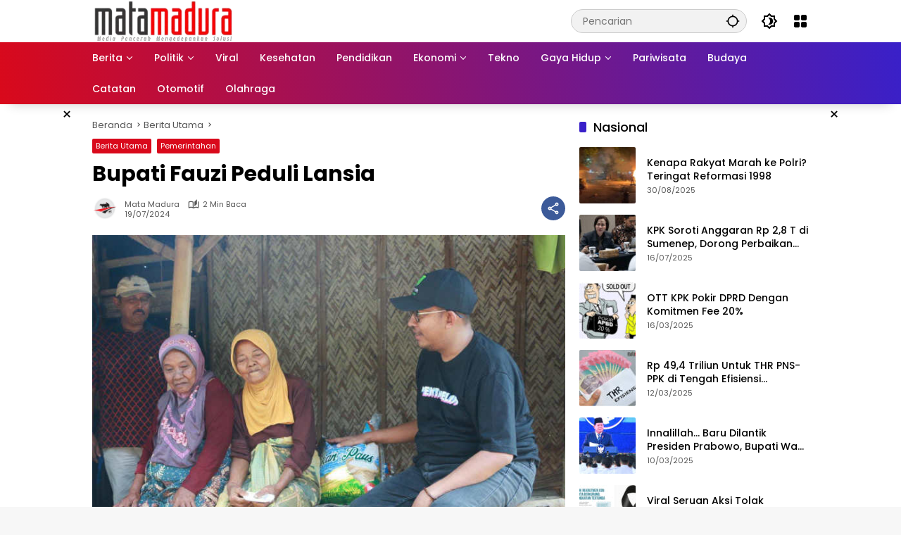

--- FILE ---
content_type: text/html; charset=UTF-8
request_url: https://matamaduranews.com/bupati-fauzi-peduli-lansia/
body_size: 32514
content:
<!doctype html><html lang="id"><head><script data-no-optimize="1">var litespeed_docref=sessionStorage.getItem("litespeed_docref");litespeed_docref&&(Object.defineProperty(document,"referrer",{get:function(){return litespeed_docref}}),sessionStorage.removeItem("litespeed_docref"));</script> <meta charset="UTF-8"><meta name="viewport" content="width=device-width, initial-scale=1"><link rel="profile" href="https://gmpg.org/xfn/11"><meta name='robots' content='index, follow, max-image-preview:large, max-snippet:-1, max-video-preview:-1' />
 <script id="google_gtagjs-js-consent-mode-data-layer" type="litespeed/javascript">window.dataLayer=window.dataLayer||[];function gtag(){dataLayer.push(arguments)}
gtag('consent','default',{"ad_personalization":"denied","ad_storage":"denied","ad_user_data":"denied","analytics_storage":"denied","functionality_storage":"denied","security_storage":"denied","personalization_storage":"denied","region":["AT","BE","BG","CH","CY","CZ","DE","DK","EE","ES","FI","FR","GB","GR","HR","HU","IE","IS","IT","LI","LT","LU","LV","MT","NL","NO","PL","PT","RO","SE","SI","SK"],"wait_for_update":500});window._googlesitekitConsentCategoryMap={"statistics":["analytics_storage"],"marketing":["ad_storage","ad_user_data","ad_personalization"],"functional":["functionality_storage","security_storage"],"preferences":["personalization_storage"]};window._googlesitekitConsents={"ad_personalization":"denied","ad_storage":"denied","ad_user_data":"denied","analytics_storage":"denied","functionality_storage":"denied","security_storage":"denied","personalization_storage":"denied","region":["AT","BE","BG","CH","CY","CZ","DE","DK","EE","ES","FI","FR","GB","GR","HR","HU","IE","IS","IT","LI","LT","LU","LV","MT","NL","NO","PL","PT","RO","SE","SI","SK"],"wait_for_update":500}</script> <title>Bupati Fauzi Peduli Lansia - Mata Madura</title><link rel="canonical" href="https://matamaduranews.com/bupati-fauzi-peduli-lansia/" /><meta property="og:locale" content="id_ID" /><meta property="og:type" content="article" /><meta property="og:title" content="Bupati Fauzi Peduli Lansia - Mata Madura" /><meta property="og:description" content="matamaduranews.com-Mendengar ada warganya yang luput dari bantuan sosial...." /><meta property="og:url" content="https://matamaduranews.com/bupati-fauzi-peduli-lansia/" /><meta property="og:site_name" content="Mata Madura" /><meta property="article:publisher" content="https://www.facebook.com/groups/1499575840277480/" /><meta property="article:published_time" content="2024-07-19T03:04:23+00:00" /><meta property="article:modified_time" content="2024-07-22T03:11:19+00:00" /><meta property="og:image" content="https://matamaduranews.com/wp-content/uploads/2024/07/Bupati-Fauzi-Peduli-Lansia.jpg" /><meta property="og:image:width" content="730" /><meta property="og:image:height" content="530" /><meta property="og:image:type" content="image/jpeg" /><meta name="author" content="Mata Madura" /><meta name="twitter:card" content="summary_large_image" /><meta name="twitter:creator" content="@mata_madura" /><meta name="twitter:site" content="@mata_madura" /><meta name="twitter:label1" content="Ditulis oleh" /><meta name="twitter:data1" content="Mata Madura" /><meta name="twitter:label2" content="Estimasi waktu membaca" /><meta name="twitter:data2" content="1 menit" /> <script type="application/ld+json" class="yoast-schema-graph">{"@context":"https://schema.org","@graph":[{"@type":"Article","@id":"https://matamaduranews.com/bupati-fauzi-peduli-lansia/#article","isPartOf":{"@id":"https://matamaduranews.com/bupati-fauzi-peduli-lansia/"},"author":{"name":"Mata Madura","@id":"https://matamaduranews.com/#/schema/person/06cc5afe623fcb8c52ef356841c4016f"},"headline":"Bupati Fauzi Peduli Lansia","datePublished":"2024-07-19T03:04:23+00:00","dateModified":"2024-07-22T03:11:19+00:00","mainEntityOfPage":{"@id":"https://matamaduranews.com/bupati-fauzi-peduli-lansia/"},"wordCount":285,"commentCount":0,"publisher":{"@id":"https://matamaduranews.com/#organization"},"image":{"@id":"https://matamaduranews.com/bupati-fauzi-peduli-lansia/#primaryimage"},"thumbnailUrl":"https://matamaduranews.com/wp-content/uploads/2024/07/Bupati-Fauzi-Peduli-Lansia.jpg","keywords":["Bupati Fauzi","Bupati Sumenep","Peduli Lansia","Sumenep"],"articleSection":["Berita Utama","Pemerintahan"],"inLanguage":"id","potentialAction":[{"@type":"CommentAction","name":"Comment","target":["https://matamaduranews.com/bupati-fauzi-peduli-lansia/#respond"]}]},{"@type":"WebPage","@id":"https://matamaduranews.com/bupati-fauzi-peduli-lansia/","url":"https://matamaduranews.com/bupati-fauzi-peduli-lansia/","name":"Bupati Fauzi Peduli Lansia - Mata Madura","isPartOf":{"@id":"https://matamaduranews.com/#website"},"primaryImageOfPage":{"@id":"https://matamaduranews.com/bupati-fauzi-peduli-lansia/#primaryimage"},"image":{"@id":"https://matamaduranews.com/bupati-fauzi-peduli-lansia/#primaryimage"},"thumbnailUrl":"https://matamaduranews.com/wp-content/uploads/2024/07/Bupati-Fauzi-Peduli-Lansia.jpg","datePublished":"2024-07-19T03:04:23+00:00","dateModified":"2024-07-22T03:11:19+00:00","breadcrumb":{"@id":"https://matamaduranews.com/bupati-fauzi-peduli-lansia/#breadcrumb"},"inLanguage":"id","potentialAction":[{"@type":"ReadAction","target":["https://matamaduranews.com/bupati-fauzi-peduli-lansia/"]}]},{"@type":"ImageObject","inLanguage":"id","@id":"https://matamaduranews.com/bupati-fauzi-peduli-lansia/#primaryimage","url":"https://matamaduranews.com/wp-content/uploads/2024/07/Bupati-Fauzi-Peduli-Lansia.jpg","contentUrl":"https://matamaduranews.com/wp-content/uploads/2024/07/Bupati-Fauzi-Peduli-Lansia.jpg","width":730,"height":530,"caption":"Bupati Sumenep Achmad Fauzi Wongsojudo saat mengunjungi kediaman Hotipah (64) dan Putriya (70), di Dusun Brakas Dajah, Desa Guluk-guluk Kecamatan Guluk-guluk. (FOTO: sumenepkab.go.id)"},{"@type":"BreadcrumbList","@id":"https://matamaduranews.com/bupati-fauzi-peduli-lansia/#breadcrumb","itemListElement":[{"@type":"ListItem","position":1,"name":"Beranda","item":"https://matamaduranews.com/"},{"@type":"ListItem","position":2,"name":"Bupati Fauzi Peduli Lansia"}]},{"@type":"WebSite","@id":"https://matamaduranews.com/#website","url":"https://matamaduranews.com/","name":"Mata Madura","description":"Media Pencerah Mengedepankan Solusi","publisher":{"@id":"https://matamaduranews.com/#organization"},"potentialAction":[{"@type":"SearchAction","target":{"@type":"EntryPoint","urlTemplate":"https://matamaduranews.com/?s={search_term_string}"},"query-input":{"@type":"PropertyValueSpecification","valueRequired":true,"valueName":"search_term_string"}}],"inLanguage":"id"},{"@type":"Organization","@id":"https://matamaduranews.com/#organization","name":"Mata Madura","url":"https://matamaduranews.com/","logo":{"@type":"ImageObject","inLanguage":"id","@id":"https://matamaduranews.com/#/schema/logo/image/","url":"https://matamaduranews.com/wp-content/uploads/2023/11/cropped-Logo-Mata-Madura-Hitam.png","contentUrl":"https://matamaduranews.com/wp-content/uploads/2023/11/cropped-Logo-Mata-Madura-Hitam.png","width":348,"height":100,"caption":"Mata Madura"},"image":{"@id":"https://matamaduranews.com/#/schema/logo/image/"},"sameAs":["https://www.facebook.com/groups/1499575840277480/","https://x.com/mata_madura"]},{"@type":"Person","@id":"https://matamaduranews.com/#/schema/person/06cc5afe623fcb8c52ef356841c4016f","name":"Mata Madura","image":{"@type":"ImageObject","inLanguage":"id","@id":"https://matamaduranews.com/#/schema/person/image/","url":"https://matamaduranews.com/wp-content/litespeed/avatar/29a3864f64b27d961c63012032d3329e.jpg?ver=1768901714","contentUrl":"https://matamaduranews.com/wp-content/litespeed/avatar/29a3864f64b27d961c63012032d3329e.jpg?ver=1768901714","caption":"Mata Madura"},"description":"Media berita terhangat dan terupdate hari ini Madura, Pamekasan, Sumenep, Sampang dan Bangkalan","sameAs":["https://matamaduranews.com"],"url":"https://matamaduranews.com/author/mata-madura/"}]}</script> <link rel='dns-prefetch' href='//www.googletagmanager.com' /><link rel='dns-prefetch' href='//pagead2.googlesyndication.com' /><link rel="alternate" type="application/rss+xml" title="Mata Madura &raquo; Feed" href="https://matamaduranews.com/feed/" /><link rel="alternate" type="application/rss+xml" title="Mata Madura &raquo; Umpan Komentar" href="https://matamaduranews.com/comments/feed/" /><link data-optimized="2" rel="stylesheet" href="https://matamaduranews.com/wp-content/litespeed/css/eb2e73f3466d5b266070c5f7601cc70b.css?ver=681b3" /> <script type="litespeed/javascript" data-src="https://www.googletagmanager.com/gtag/js?id=AW-11414147807" id="google_gtagjs-js"></script> <script id="google_gtagjs-js-after" type="litespeed/javascript">window.dataLayer=window.dataLayer||[];function gtag(){dataLayer.push(arguments)}
gtag("js",new Date());gtag("set","developer_id.dZTNiMT",!0);gtag("config","AW-11414147807");window._googlesitekit=window._googlesitekit||{};window._googlesitekit.throttledEvents=[];window._googlesitekit.gtagEvent=(name,data)=>{var key=JSON.stringify({name,data});if(!!window._googlesitekit.throttledEvents[key]){return}window._googlesitekit.throttledEvents[key]=!0;setTimeout(()=>{delete window._googlesitekit.throttledEvents[key]},5);gtag("event",name,{...data,event_source:"site-kit"})}</script> <link rel="https://api.w.org/" href="https://matamaduranews.com/wp-json/" /><link rel="alternate" title="JSON" type="application/json" href="https://matamaduranews.com/wp-json/wp/v2/posts/58869" /><link rel="EditURI" type="application/rsd+xml" title="RSD" href="https://matamaduranews.com/xmlrpc.php?rsd" /><meta name="generator" content="WordPress 6.7.4" /><link rel='shortlink' href='https://matamaduranews.com/?p=58869' /><link rel="alternate" title="oEmbed (JSON)" type="application/json+oembed" href="https://matamaduranews.com/wp-json/oembed/1.0/embed?url=https%3A%2F%2Fmatamaduranews.com%2Fbupati-fauzi-peduli-lansia%2F" /><link rel="alternate" title="oEmbed (XML)" type="text/xml+oembed" href="https://matamaduranews.com/wp-json/oembed/1.0/embed?url=https%3A%2F%2Fmatamaduranews.com%2Fbupati-fauzi-peduli-lansia%2F&#038;format=xml" /><meta name="generator" content="Site Kit by Google 1.171.0" /><meta name="google-site-verification" content="HUZ9doYqvxt0F81q6kqdaG_xsCPGfcw7mCi9x4h-loU" /> <script type="litespeed/javascript" data-src="https://pagead2.googlesyndication.com/pagead/js/adsbygoogle.js?client=ca-pub-6515067643473151" crossorigin="anonymous"></script>  <script type="litespeed/javascript">(function(w,d,s,l,i){w[l]=w[l]||[];w[l].push({'gtm.start':new Date().getTime(),event:'gtm.js'});var f=d.getElementsByTagName(s)[0],j=d.createElement(s),dl=l!='dataLayer'?'&l='+l:'';j.async=!0;j.src='https://www.googletagmanager.com/gtm.js?id='+i+dl;f.parentNode.insertBefore(j,f)})(window,document,'script','dataLayer','GTM-KDFPRXNQ')</script>  <script type="litespeed/javascript" data-src="https://www.googletagmanager.com/gtag/js?id=AW-11414147807"></script>  <script type="litespeed/javascript">window.dataLayer=window.dataLayer||[];function gtag(){dataLayer.push(arguments)}
gtag('js',new Date());gtag('config','AW-11414147807')</script> <link rel="alternate" type="text/html" media="only screen and (max-width: 640px)" href="https://matamaduranews.com/bupati-fauzi-peduli-lansia/amp/"><script type="litespeed/javascript" data-src="https://pagead2.googlesyndication.com/pagead/js/adsbygoogle.js?client=ca-pub-6515067643473151"
     crossorigin="anonymous"></script> <script type="litespeed/javascript" data-src="https://cse.google.com/cse.js?cx=partner-pub-6515067643473151:7683225824"></script>  <script type="litespeed/javascript" data-src="https://www.googletagmanager.com/gtag/js?id=G-BHXMGNER25"></script> <script type="litespeed/javascript">window.dataLayer=window.dataLayer||[];function gtag(){dataLayer.push(arguments)}
gtag('js',new Date());gtag('config','G-BHXMGNER25')</script> <noscript><img height="1" width="1" style="display:none"
src="https://www.facebook.com/tr?id=658578573097396&ev=PageView&noscript=1"
/></noscript><meta name="facebook-domain-verification" content="ej2yljyyn3nofkf9v3u1ja97shw97s" />
<noscript><img height="1" width="1" style="display:none"
src="https://www.facebook.com/tr?id=658578573097396&ev=PageView&noscript=1"
/></noscript><meta name="google-adsense-platform-account" content="ca-host-pub-2644536267352236"><meta name="google-adsense-platform-domain" content="sitekit.withgoogle.com"><meta name="onesignal" content="wordpress-plugin"/><link rel="amphtml" href="https://matamaduranews.com/bupati-fauzi-peduli-lansia/amp/">
 <script type="litespeed/javascript">(function(w,d,s,l,i){w[l]=w[l]||[];w[l].push({'gtm.start':new Date().getTime(),event:'gtm.js'});var f=d.getElementsByTagName(s)[0],j=d.createElement(s),dl=l!='dataLayer'?'&l='+l:'';j.async=!0;j.src='https://www.googletagmanager.com/gtm.js?id='+i+dl;f.parentNode.insertBefore(j,f)})(window,document,'script','dataLayer','GTM-KDFPRXNQ')</script>  <script type="litespeed/javascript" data-src="https://pagead2.googlesyndication.com/pagead/js/adsbygoogle.js?client=ca-pub-6515067643473151&amp;host=ca-host-pub-2644536267352236" crossorigin="anonymous"></script> <link rel="icon" href="https://matamaduranews.com/wp-content/uploads/2018/01/cropped-LOGO-MATAMADURANEWS.COM_-32x32.png" sizes="32x32" /><link rel="icon" href="https://matamaduranews.com/wp-content/uploads/2018/01/cropped-LOGO-MATAMADURANEWS.COM_-192x192.png" sizes="192x192" /><link rel="apple-touch-icon" href="https://matamaduranews.com/wp-content/uploads/2018/01/cropped-LOGO-MATAMADURANEWS.COM_-180x180.png" /><meta name="msapplication-TileImage" content="https://matamaduranews.com/wp-content/uploads/2018/01/cropped-LOGO-MATAMADURANEWS.COM_-270x270.png" /></head><body class="post-template-default single single-post postid-58869 single-format-standard custom-background wp-custom-logo wp-embed-responsive idtheme kentooz">
<noscript>
<iframe data-lazyloaded="1" src="about:blank" data-litespeed-src="https://www.googletagmanager.com/ns.html?id=GTM-KDFPRXNQ" height="0" width="0" style="display:none;visibility:hidden"></iframe>
</noscript>
<noscript><iframe data-lazyloaded="1" src="about:blank" data-litespeed-src="https://www.googletagmanager.com/ns.html?id=GTM-KDFPRXNQ"
height="0" width="0" style="display:none;visibility:hidden"></iframe></noscript>
<a class="skip-link screen-reader-text" href="#primary">Langsung ke konten</a><div id="page" class="site"><div id="topnavwrap" class="gmr-topnavwrap clearfix"><div class="container"><header id="masthead" class="list-flex site-header"><div class="row-flex gmr-navleft"><div class="site-branding"><div class="gmr-logo"><a class="custom-logo-link" href="https://matamaduranews.com/" title="Mata Madura" rel="home"><img data-lazyloaded="1" src="[data-uri]" class="custom-logo" data-src="https://matamaduranews.com/wp-content/uploads/2023/11/cropped-Logo-Mata-Madura-Hitam.png.webp" width="348" height="100" alt="Mata Madura" loading="lazy" /></a></div></div></div><div class="row-flex gmr-navright">
<span class="gmr-top-date" data-lang="id"></span><div class="gmr-search desktop-only"><form method="get" class="gmr-searchform searchform" action="https://matamaduranews.com/">
<input type="text" name="s" id="s" placeholder="Pencarian" />
<input type="hidden" name="post_type[]" value="post" />
<button type="submit" role="button" class="gmr-search-submit gmr-search-icon" aria-label="Kirim">
<svg xmlns="http://www.w3.org/2000/svg" height="24px" viewBox="0 0 24 24" width="24px" fill="currentColor"><path d="M0 0h24v24H0V0z" fill="none"/><path d="M20.94 11c-.46-4.17-3.77-7.48-7.94-7.94V1h-2v2.06C6.83 3.52 3.52 6.83 3.06 11H1v2h2.06c.46 4.17 3.77 7.48 7.94 7.94V23h2v-2.06c4.17-.46 7.48-3.77 7.94-7.94H23v-2h-2.06zM12 19c-3.87 0-7-3.13-7-7s3.13-7 7-7 7 3.13 7 7-3.13 7-7 7z"/></svg>
</button></form></div><button role="button" class="darkmode-button topnav-button" aria-label="Mode Gelap"><svg xmlns="http://www.w3.org/2000/svg" height="24px" viewBox="0 0 24 24" width="24px" fill="currentColor"><path d="M0 0h24v24H0V0z" fill="none"/><path d="M20 8.69V4h-4.69L12 .69 8.69 4H4v4.69L.69 12 4 15.31V20h4.69L12 23.31 15.31 20H20v-4.69L23.31 12 20 8.69zm-2 5.79V18h-3.52L12 20.48 9.52 18H6v-3.52L3.52 12 6 9.52V6h3.52L12 3.52 14.48 6H18v3.52L20.48 12 18 14.48zM12.29 7c-.74 0-1.45.17-2.08.46 1.72.79 2.92 2.53 2.92 4.54s-1.2 3.75-2.92 4.54c.63.29 1.34.46 2.08.46 2.76 0 5-2.24 5-5s-2.24-5-5-5z"/></svg></button><div class="gmr-menugrid-btn gmrclick-container"><button id="menugrid-button" class="topnav-button gmrbtnclick" aria-label="Buka Menu"><svg xmlns="http://www.w3.org/2000/svg" enable-background="new 0 0 24 24" height="24px" viewBox="0 0 24 24" width="24px" fill="currentColor"><g><rect fill="none" height="24" width="24"/></g><g><g><path d="M5,11h4c1.1,0,2-0.9,2-2V5c0-1.1-0.9-2-2-2H5C3.9,3,3,3.9,3,5v4C3,10.1,3.9,11,5,11z"/><path d="M5,21h4c1.1,0,2-0.9,2-2v-4c0-1.1-0.9-2-2-2H5c-1.1,0-2,0.9-2,2v4C3,20.1,3.9,21,5,21z"/><path d="M13,5v4c0,1.1,0.9,2,2,2h4c1.1,0,2-0.9,2-2V5c0-1.1-0.9-2-2-2h-4C13.9,3,13,3.9,13,5z"/><path d="M15,21h4c1.1,0,2-0.9,2-2v-4c0-1.1-0.9-2-2-2h-4c-1.1,0-2,0.9-2,2v4C13,20.1,13.9,21,15,21z"/></g></g></svg></button><div id="dropdown-container" class="gmr-secondmenu-dropdown gmr-dropdown"><ul id="secondary-menu" class="menu"><li id="menu-item-52424" class="menu-item menu-item-type-post_type menu-item-object-page menu-item-52424"><a href="https://matamaduranews.com/redaksi/">Redaksi</a></li><li id="menu-item-52422" class="menu-item menu-item-type-post_type menu-item-object-page menu-item-52422"><a href="https://matamaduranews.com/info-iklan/">Info Iklan</a></li><li id="menu-item-52423" class="menu-item menu-item-type-post_type menu-item-object-page menu-item-52423"><a href="https://matamaduranews.com/kontak-kami/">Kontak Kami</a></li><li id="menu-item-52425" class="menu-item menu-item-type-post_type menu-item-object-page menu-item-52425"><a href="https://matamaduranews.com/tentang-kami/">Tentang Kami</a></li></ul></div></div><button id="gmr-responsive-menu" role="button" class="mobile-only" aria-label="Menu" data-target="#gmr-sidemenu-id" data-toggle="onoffcanvas" aria-expanded="false" rel="nofollow"><svg xmlns="http://www.w3.org/2000/svg" width="24" height="24" viewBox="0 0 24 24"><path fill="currentColor" d="m19.31 18.9l3.08 3.1L21 23.39l-3.12-3.07c-.69.43-1.51.68-2.38.68c-2.5 0-4.5-2-4.5-4.5s2-4.5 4.5-4.5s4.5 2 4.5 4.5c0 .88-.25 1.71-.69 2.4m-3.81.1a2.5 2.5 0 0 0 0-5a2.5 2.5 0 0 0 0 5M21 4v2H3V4h18M3 16v-2h6v2H3m0-5V9h18v2h-2.03c-1.01-.63-2.2-1-3.47-1s-2.46.37-3.47 1H3Z"/></svg></button></div></header></div><nav id="main-nav" class="main-navigation gmr-mainmenu"><div class="container"><ul id="primary-menu" class="menu"><li id="menu-item-59879" class="menu-item menu-item-type-taxonomy menu-item-object-category current-post-ancestor current-menu-parent current-post-parent menu-item-has-children menu-item-59879"><a href="https://matamaduranews.com/category/berita-utama/" data-desciption="Sajian Berita Utama Mata Madura News"><span>Berita</span></a><ul class="sub-menu"><li id="menu-item-52149" class="menu-item menu-item-type-taxonomy menu-item-object-category menu-item-52149"><a href="https://matamaduranews.com/category/nasional/"><span>Nasional</span></a></li><li id="menu-item-52147" class="menu-item menu-item-type-taxonomy menu-item-object-category menu-item-52147"><a href="https://matamaduranews.com/category/internasional/"><span>Internasional</span></a></li><li id="menu-item-52145" class="menu-item menu-item-type-taxonomy menu-item-object-category menu-item-52145"><a href="https://matamaduranews.com/category/hankam/"><span>Hankam</span></a></li><li id="menu-item-52146" class="menu-item menu-item-type-taxonomy menu-item-object-category menu-item-52146"><a href="https://matamaduranews.com/category/hukum-dan-kriminal/"><span>Hukum dan Kriminal</span></a></li><li id="menu-item-52151" class="menu-item menu-item-type-taxonomy menu-item-object-category current-post-ancestor current-menu-parent current-post-parent menu-item-52151"><a href="https://matamaduranews.com/category/pemerintahan/"><span>Pemerintahan</span></a></li><li id="menu-item-52517" class="menu-item menu-item-type-custom menu-item-object-custom menu-item-52517"><a target="_blank" href="https://catatan.matamaduranews.com/"><span>CATATAN HAMBALI RASIDI</span></a></li></ul></li><li id="menu-item-52153" class="menu-item menu-item-type-taxonomy menu-item-object-category menu-item-has-children menu-item-52153"><a target="_blank" href="https://matamaduranews.com/category/politik/"><span>Politik</span></a><ul class="sub-menu"><li id="menu-item-57712" class="menu-item menu-item-type-taxonomy menu-item-object-post_tag menu-item-57712"><a href="https://matamaduranews.com/tag/caleg/"><span>Caleg</span></a></li><li id="menu-item-57715" class="menu-item menu-item-type-taxonomy menu-item-object-post_tag menu-item-57715"><a href="https://matamaduranews.com/tag/pilkada-2024/"><span>Pilkada 2024</span></a></li><li id="menu-item-57716" class="menu-item menu-item-type-taxonomy menu-item-object-post_tag menu-item-57716"><a href="https://matamaduranews.com/tag/pilpres-2024/"><span>Pilpres 2024</span></a></li></ul></li><li id="menu-item-52154" class="menu-item menu-item-type-taxonomy menu-item-object-category menu-item-52154"><a href="https://matamaduranews.com/category/viral/"><span>Viral</span></a></li><li id="menu-item-52155" class="menu-item menu-item-type-taxonomy menu-item-object-category menu-item-52155"><a href="https://matamaduranews.com/category/kesehatan/"><span>Kesehatan</span></a></li><li id="menu-item-52152" class="menu-item menu-item-type-taxonomy menu-item-object-category menu-item-52152"><a href="https://matamaduranews.com/category/pendidikan/"><span>Pendidikan</span></a></li><li id="menu-item-52158" class="menu-item menu-item-type-taxonomy menu-item-object-category menu-item-has-children menu-item-52158"><a href="https://matamaduranews.com/category/ekonomi/"><span>Ekonomi</span></a><ul class="sub-menu"><li id="menu-item-52160" class="menu-item menu-item-type-taxonomy menu-item-object-category menu-item-52160"><a href="https://matamaduranews.com/category/ekonomi/keuangan/"><span>Keuangan</span></a></li><li id="menu-item-52159" class="menu-item menu-item-type-taxonomy menu-item-object-category menu-item-52159"><a href="https://matamaduranews.com/category/ekonomi/bisnis/"><span>Bisnis</span></a></li><li id="menu-item-52161" class="menu-item menu-item-type-taxonomy menu-item-object-category menu-item-52161"><a href="https://matamaduranews.com/category/ekonomi/umkm/"><span>UMKM</span></a></li></ul></li><li id="menu-item-52166" class="menu-item menu-item-type-taxonomy menu-item-object-category menu-item-52166"><a href="https://matamaduranews.com/category/tekno/"><span>Tekno</span></a></li><li id="menu-item-52162" class="menu-item menu-item-type-taxonomy menu-item-object-category menu-item-has-children menu-item-52162"><a href="https://matamaduranews.com/category/gaya-hidup/"><span>Gaya Hidup</span></a><ul class="sub-menu"><li id="menu-item-52164" class="menu-item menu-item-type-taxonomy menu-item-object-category menu-item-52164"><a href="https://matamaduranews.com/category/gaya-hidup/parenting/"><span>Parenting</span></a></li></ul></li><li id="menu-item-52156" class="menu-item menu-item-type-taxonomy menu-item-object-category menu-item-52156"><a href="https://matamaduranews.com/category/pariwisata/"><span>Pariwisata</span></a></li><li id="menu-item-52168" class="menu-item menu-item-type-taxonomy menu-item-object-category menu-item-52168"><a href="https://matamaduranews.com/category/budaya/"><span>Budaya</span></a></li><li id="menu-item-52169" class="menu-item menu-item-type-taxonomy menu-item-object-category menu-item-52169"><a href="https://matamaduranews.com/category/catatan/" title="https://catatan.matamaduranews.com/"><span>Catatan</span></a></li><li id="menu-item-52172" class="menu-item menu-item-type-taxonomy menu-item-object-category menu-item-52172"><a href="https://matamaduranews.com/category/otomotif/"><span>Otomotif</span></a></li><li id="menu-item-52150" class="menu-item menu-item-type-taxonomy menu-item-object-category menu-item-52150"><a href="https://matamaduranews.com/category/olahraga/"><span>Olahraga</span></a></li></ul></div></nav></div><div class="gmr-floatbanner gmr-floatbanner-left gmrclose-element"><button class="gmrbtnclose" title="tutup">&times;</button><script type="litespeed/javascript" data-src="https://pagead2.googlesyndication.com/pagead/js/adsbygoogle.js?client=ca-pub-6515067643473151"
     crossorigin="anonymous"></script> 
<ins class="adsbygoogle"
style="display:block"
data-ad-client="ca-pub-6515067643473151"
data-ad-slot="9337597292"
data-ad-format="auto"
data-full-width-responsive="true"></ins> <script type="litespeed/javascript">(adsbygoogle=window.adsbygoogle||[]).push({})</script></div><div class="gmr-floatbanner gmr-floatbanner-right gmrclose-element"><button class="gmrbtnclose" title="tutup">&times;</button><script type="litespeed/javascript" data-src="https://pagead2.googlesyndication.com/pagead/js/adsbygoogle.js?client=ca-pub-6515067643473151"
     crossorigin="anonymous"></script> 
<ins class="adsbygoogle"
style="display:inline-block;width:160px;height:600px"
data-ad-client="ca-pub-6515067643473151"
data-ad-slot="4770237684"></ins> <script type="litespeed/javascript">(adsbygoogle=window.adsbygoogle||[]).push({})</script></div><div id="content" class="gmr-content"><div class="container"><div class="row"><main id="primary" class="site-main col-md-8"><article id="post-58869" class="post type-post hentry content-single"><div class="breadcrumbs" itemscope itemtype="https://schema.org/BreadcrumbList">
<span class="first-cl" itemprop="itemListElement" itemscope itemtype="https://schema.org/ListItem">
<a itemscope itemtype="https://schema.org/WebPage" itemprop="item" itemid="https://matamaduranews.com/" href="https://matamaduranews.com/"><span itemprop="name">Beranda</span></a>
<span itemprop="position" content="1"></span>
</span>
<span class="separator"></span>
<span class="0-cl" itemprop="itemListElement" itemscope itemtype="http://schema.org/ListItem">
<a itemscope itemtype="https://schema.org/WebPage" itemprop="item" itemid="https://matamaduranews.com/category/berita-utama/" href="https://matamaduranews.com/category/berita-utama/"><span itemprop="name">Berita Utama</span></a>
<span itemprop="position" content="2"></span>
</span>
<span class="separator"></span>
<span class="last-cl" itemscope itemtype="https://schema.org/ListItem">
<span itemprop="name">Bupati Fauzi Peduli Lansia</span>
<span itemprop="position" content="3"></span>
</span></div><header class="entry-header entry-header-single">
<span class="cat-links-content"><a href="https://matamaduranews.com/category/berita-utama/" title="Lihat semua posts di Berita Utama">Berita Utama</a><a href="https://matamaduranews.com/category/pemerintahan/" title="Lihat semua posts di Pemerintahan">Pemerintahan</a></span><h1 class="entry-title"><strong>Bupati Fauzi Peduli Lansia</strong></h1><div class="list-flex clearfix"><div class="gmr-gravatar-metasingle"><a class="url" href="https://matamaduranews.com/author/mata-madura/" title="Permalink ke: Mata Madura"><img data-lazyloaded="1" src="[data-uri]" alt='' data-src='https://matamaduranews.com/wp-content/litespeed/avatar/9cf38b33a859e7c3999a8f482febaa5b.jpg?ver=1769281622' data-srcset='https://matamaduranews.com/wp-content/litespeed/avatar/0c1ecf5c5483542e23c5c4597bea986e.jpg?ver=1769281622 2x' class='avatar avatar-40 photo img-cicle' height='40' width='40' decoding='async'/></a></div><div class="gmr-content-metasingle"><div class="meta-content"><span class="author vcard"><a class="url fn n" href="https://matamaduranews.com/author/mata-madura/" title="Mata Madura">Mata Madura</a></span><span class="count-text"><svg xmlns="http://www.w3.org/2000/svg" enable-background="new 0 0 24 24" height="24px" viewBox="0 0 24 24" width="24px" fill="currentColor"><g><rect fill="none" height="24" width="24" x="0"/></g><g><path d="M22.47,5.2C22,4.96,21.51,4.76,21,4.59v12.03C19.86,16.21,18.69,16,17.5,16c-1.9,0-3.78,0.54-5.5,1.58V5.48 C10.38,4.55,8.51,4,6.5,4C4.71,4,3.02,4.44,1.53,5.2C1.2,5.36,1,5.71,1,6.08v12.08c0,0.58,0.47,0.99,1,0.99 c0.16,0,0.32-0.04,0.48-0.12C3.69,18.4,5.05,18,6.5,18c2.07,0,3.98,0.82,5.5,2c1.52-1.18,3.43-2,5.5-2c1.45,0,2.81,0.4,4.02,1.04 c0.16,0.08,0.32,0.12,0.48,0.12c0.52,0,1-0.41,1-0.99V6.08C23,5.71,22.8,5.36,22.47,5.2z M10,16.62C8.86,16.21,7.69,16,6.5,16 c-1.19,0-2.36,0.21-3.5,0.62V6.71C4.11,6.24,5.28,6,6.5,6C7.7,6,8.89,6.25,10,6.72V16.62z M19,0.5l-5,5V15l5-4.5V0.5z"/></g></svg><span class="in-count-text">2 min baca</span></span></div><div class="meta-content"><span class="posted-on"><time class="entry-date published" datetime="2024-07-19T10:04:23+07:00">19/07/2024</time><time class="updated" datetime="2024-07-22T10:11:19+07:00">22/07/2024</time></span></div></div><div class="gmr-content-share list-right"><button id="share-modal" data-modal="gmr-popupwrap" aria-label="Bagikan"><svg xmlns="http://www.w3.org/2000/svg" height="24px" viewBox="0 0 24 24" width="24px" fill="currentColor"><path d="M0 0h24v24H0V0z" fill="none"/><path d="M18 16.08c-.76 0-1.44.3-1.96.77L8.91 12.7c.05-.23.09-.46.09-.7s-.04-.47-.09-.7l7.05-4.11c.54.5 1.25.81 2.04.81 1.66 0 3-1.34 3-3s-1.34-3-3-3-3 1.34-3 3c0 .24.04.47.09.7L8.04 9.81C7.5 9.31 6.79 9 6 9c-1.66 0-3 1.34-3 3s1.34 3 3 3c.79 0 1.5-.31 2.04-.81l7.12 4.16c-.05.21-.08.43-.08.65 0 1.61 1.31 2.92 2.92 2.92s2.92-1.31 2.92-2.92c0-1.61-1.31-2.92-2.92-2.92zM18 4c.55 0 1 .45 1 1s-.45 1-1 1-1-.45-1-1 .45-1 1-1zM6 13c-.55 0-1-.45-1-1s.45-1 1-1 1 .45 1 1-.45 1-1 1zm12 7.02c-.55 0-1-.45-1-1s.45-1 1-1 1 .45 1 1-.45 1-1 1z"/></svg></button><div id="gmr-popupwrap" class="gmr-share-popup"><div class="gmr-modalbg close-modal"></div><div class="gmr-in-popup clearfix"><span class="idt-xclose close-modal">&times;</span><h4 class="main-textshare">Bupati Fauzi Peduli Lansia</h4><div class="content-share"><div class="second-textshare">Sebarkan artikel ini</div><ul class="gmr-socialicon-share"><li class="facebook"><a href="https://www.facebook.com/sharer/sharer.php?u=https%3A%2F%2Fmatamaduranews.com%2Fbupati-fauzi-peduli-lansia%2F" target="_blank" rel="nofollow" data-title="Facebook" title="Facebook"><svg xmlns="http://www.w3.org/2000/svg" width="0.63em" height="1em" viewBox="0 0 320 512"><path fill="currentColor" d="m279.14 288l14.22-92.66h-88.91v-60.13c0-25.35 12.42-50.06 52.24-50.06h40.42V6.26S260.43 0 225.36 0c-73.22 0-121.08 44.38-121.08 124.72v70.62H22.89V288h81.39v224h100.17V288z"/></svg></a></li><li class="twitter"><a href="https://twitter.com/intent/tweet?url=https%3A%2F%2Fmatamaduranews.com%2Fbupati-fauzi-peduli-lansia%2F&amp;text=Bupati%20Fauzi%20Peduli%20Lansia" target="_blank" rel="nofollow" data-title="Twitter" title="Twitter"><svg xmlns="http://www.w3.org/2000/svg" width="24" height="24" viewBox="0 0 24 24"><path fill="currentColor" d="M18.205 2.25h3.308l-7.227 8.26l8.502 11.24H16.13l-5.214-6.817L4.95 21.75H1.64l7.73-8.835L1.215 2.25H8.04l4.713 6.231l5.45-6.231Zm-1.161 17.52h1.833L7.045 4.126H5.078L17.044 19.77Z"/></svg></a></li><li class="telegram"><a href="https://t.me/share/url?url=https%3A%2F%2Fmatamaduranews.com%2Fbupati-fauzi-peduli-lansia%2F&amp;text=Bupati%20Fauzi%20Peduli%20Lansia" target="_blank" rel="nofollow" data-title="Telegram" title="Telegram"><svg xmlns="http://www.w3.org/2000/svg" width="0.88em" height="1em" viewBox="0 0 448 512"><path fill="currentColor" d="m446.7 98.6l-67.6 318.8c-5.1 22.5-18.4 28.1-37.3 17.5l-103-75.9l-49.7 47.8c-5.5 5.5-10.1 10.1-20.7 10.1l7.4-104.9l190.9-172.5c8.3-7.4-1.8-11.5-12.9-4.1L117.8 284L16.2 252.2c-22.1-6.9-22.5-22.1 4.6-32.7L418.2 66.4c18.4-6.9 34.5 4.1 28.5 32.2z"/></svg></a></li><li class="pinterest"><a href="https://pinterest.com/pin/create/button/?url=https%3A%2F%2Fmatamaduranews.com%2Fbupati-fauzi-peduli-lansia%2F&amp;desciption=Bupati%20Fauzi%20Peduli%20Lansia&amp;media=https%3A%2F%2Fmatamaduranews.com%2Fwp-content%2Fuploads%2F2024%2F07%2FBupati-Fauzi-Peduli-Lansia.jpg" target="_blank" rel="nofollow" data-title="Pin" title="Pin"><svg xmlns="http://www.w3.org/2000/svg" width="24" height="24" viewBox="-4.5 -2 24 24"><path fill="currentColor" d="M6.17 13.097c-.506 2.726-1.122 5.34-2.95 6.705c-.563-4.12.829-7.215 1.475-10.5c-1.102-1.91.133-5.755 2.457-4.808c2.86 1.166-2.477 7.102 1.106 7.844c3.741.774 5.269-6.683 2.949-9.109C7.855-.272 1.45 3.15 2.238 8.163c.192 1.226 1.421 1.598.491 3.29C.584 10.962-.056 9.22.027 6.897C.159 3.097 3.344.435 6.538.067c4.04-.466 7.831 1.527 8.354 5.44c.59 4.416-1.823 9.2-6.142 8.855c-1.171-.093-1.663-.69-2.58-1.265z"/></svg></a></li><li class="whatsapp"><a href="https://api.whatsapp.com/send?text=Bupati%20Fauzi%20Peduli%20Lansia https%3A%2F%2Fmatamaduranews.com%2Fbupati-fauzi-peduli-lansia%2F" target="_blank" rel="nofollow" data-title="WhatsApp" title="WhatsApp"><svg xmlns="http://www.w3.org/2000/svg" width="0.88em" height="1em" viewBox="0 0 448 512"><path fill="currentColor" d="M380.9 97.1C339 55.1 283.2 32 223.9 32c-122.4 0-222 99.6-222 222c0 39.1 10.2 77.3 29.6 111L0 480l117.7-30.9c32.4 17.7 68.9 27 106.1 27h.1c122.3 0 224.1-99.6 224.1-222c0-59.3-25.2-115-67.1-157zm-157 341.6c-33.2 0-65.7-8.9-94-25.7l-6.7-4l-69.8 18.3L72 359.2l-4.4-7c-18.5-29.4-28.2-63.3-28.2-98.2c0-101.7 82.8-184.5 184.6-184.5c49.3 0 95.6 19.2 130.4 54.1c34.8 34.9 56.2 81.2 56.1 130.5c0 101.8-84.9 184.6-186.6 184.6zm101.2-138.2c-5.5-2.8-32.8-16.2-37.9-18c-5.1-1.9-8.8-2.8-12.5 2.8c-3.7 5.6-14.3 18-17.6 21.8c-3.2 3.7-6.5 4.2-12 1.4c-32.6-16.3-54-29.1-75.5-66c-5.7-9.8 5.7-9.1 16.3-30.3c1.8-3.7.9-6.9-.5-9.7c-1.4-2.8-12.5-30.1-17.1-41.2c-4.5-10.8-9.1-9.3-12.5-9.5c-3.2-.2-6.9-.2-10.6-.2c-3.7 0-9.7 1.4-14.8 6.9c-5.1 5.6-19.4 19-19.4 46.3c0 27.3 19.9 53.7 22.6 57.4c2.8 3.7 39.1 59.7 94.8 83.8c35.2 15.2 49 16.5 66.6 13.9c10.7-1.6 32.8-13.4 37.4-26.4c4.6-13 4.6-24.1 3.2-26.4c-1.3-2.5-5-3.9-10.5-6.6z"/></svg></a></li></ul></div></div></div></div></div></header><figure class="post-thumbnail gmr-thumbnail-single">
<img data-lazyloaded="1" src="[data-uri]" width="730" height="530" data-src="https://matamaduranews.com/wp-content/uploads/2024/07/Bupati-Fauzi-Peduli-Lansia.jpg" class="attachment-post-thumbnail size-post-thumbnail wp-post-image" alt="Bupati Fauzi" decoding="async" fetchpriority="high" data-srcset="https://matamaduranews.com/wp-content/uploads/2024/07/Bupati-Fauzi-Peduli-Lansia.jpg 730w, https://matamaduranews.com/wp-content/uploads/2024/07/Bupati-Fauzi-Peduli-Lansia-180x130.jpg 180w" data-sizes="(max-width: 730px) 100vw, 730px" /><figcaption class="wp-caption-text">Bupati Sumenep Achmad Fauzi Wongsojudo saat mengunjungi kediaman Hotipah (64) dan Putriya (70), di Dusun Brakas Dajah, Desa Guluk-guluk Kecamatan Guluk-guluk. (FOTO: sumenepkab.go.id)</figcaption></figure><div class="single-wrap"><div class="entry-content entry-content-single clearfix"><p>matamaduranews.com-Mendengar ada warganya yang luput dari bantuan sosial. Bupati Sumenep Ach Fauzi Wongsojudo langsung menemuinya.</p>Thank you for reading this post, don't forget to subscribe!<p>Seperti saat ia mengunjungi kediaman Hotipah (64) dan Putriya (70), di Dusun Brakas Dajah, Desa Guluk-guluk Kecamatan Guluk-guluk.</p><p>Bupati Fauzi mendengar keluhan netizen jika ada warga lansia yang menempati rumah tak layak huni dan juga luput dari pemberian bantuan pemerintah.</p><p>Pesan netizen langsung direspon. Bupati Fauzi menemui Hotipah dan Putriya. Di tempat tinggal kedua nenek itu, Bupati Fauzi langsung memberikan bantuan uang dan sembako.</p><p>Selain itu, Bupati Fauzi langsung berjanji untuk perbaiki rumah yang kondisinya tidak layak huni. Untuk dibangun rumah secara permanen.</p><p>“Saya sudah memerintahkan pihak terkait agar melakukan perbaikan rumah tidak layak huni Hotipah dan Putriya,” kata Bupati Fauzi kepada media, Minggu (05/05/2024).</p><p>Bupati Fauzi memastikan tempat tinggal kedua nenek itu diusulkan mendapat bantuan perbaikan dari pemerintah dalam waktu dekat.</p><p>“Mereka juga dimasukkan dalam Data Terpadu Kesejahteraan Sosial (DTKS) supaya bisa mendapatkan bantuan, untuk membantu meringankan beban hidup mereka,” terangnya.</p><div style="clear:both; margin-top:0em; margin-bottom:1em;"><a href="https://matamaduranews.com/dua-hari-carok-massal-dan-pembunuhan-terjadi-di-sampang/" target="_self" rel="nofollow" class="u9a6755ed7daee4fc65a285fb87d01f69"><div class="centered-text-area"><div class="centered-text" style="float: left;"><div class="u9a6755ed7daee4fc65a285fb87d01f69-content"><span class="ctaText">BACA JUGA :</span>&nbsp; <span class="postTitle">Dua Hari, Carok Massal dan Pembunuhan Terjadi di Sampang</span></div></div></div><div class="ctaButton"></div></a></div><p>Pemerintah Kabupaten Sumenep melalui Dinas Kependudukan dan Pencatatan Sipil telah membuatkan dokumen kependudukan yang telah diserahkan kepada Hotipah dan Putriya berupa Kartu Tanda Penduduk (KTP) dan Kartu Keluarga (KK).</p><p>Bupati Fauzi berharap jajarannya di tingkat Pemerintahan Kecamatan dan Desa untuk aktif memantau, bahkan mendata warganya yang benar-benar tidak mampu dalam DTKS supaya mendapatkan bantuan.</p><p>“Pemerintah Kecamatan dan desa benar-benar mendata warga yang layak mendapatkan bantuan sosial dari pemerintah agar mereka mendapatkan bantuan,” jelasnya.</p><p>Sementara, Hotipah dan Putriya menyampaikan terima kasih kepada Bupati atas kepedulian dan bantuannya, karena selama ini, memang tidak menerima bantuan sosial dari pemerintah.</p><p>&#8220;Saya ucapkan terima kasih dan tidak tahu kalau Bupati mau datang ke sini. Jadi baru kali ini ada Bupati yang datang ke tempat tinggal kami,&#8221; tuturnya.</p><p>sumber: sumenepkab.go.id</p><footer class="entry-footer entry-footer-single">
<span class="tags-links"><span class="idt-tagtitle">Tag:</span> <a href="https://matamaduranews.com/tag/bupati-fauzi/" rel="tag">Bupati Fauzi</a> <a href="https://matamaduranews.com/tag/bupati-sumenep/" rel="tag">Bupati Sumenep</a> <a href="https://matamaduranews.com/tag/peduli-lansia/" rel="tag">Peduli Lansia</a> <a href="https://matamaduranews.com/tag/sumenep/" rel="tag">Sumenep</a></span><span class="tags-links gmr-metatopic"><span class="idt-tagtitle">Topik:</span> <a href="https://matamaduranews.com/topic/pemerintahan/" rel="tag">Pemerintahan</a></span><div class="gmr-nextposts-button">
<a href="https://matamaduranews.com/ketika-dirut-bprs-bhakti-sumekar-melaksanakan-ibadah-haji/" class="nextposts-content-link" title="Ketika Dirut BPRS Bhakti Sumekar Melaksanakan Ibadah Haji"><div class="post-thumbnail">
<img data-lazyloaded="1" src="[data-uri]" width="80" height="80" data-src="https://matamaduranews.com/wp-content/uploads/2024/07/Hairil-Fajar-BPRS-80x80.jpg" class="attachment-thumbnail size-thumbnail wp-post-image" alt="Hairil fajar" decoding="async" /></div><div class="nextposts-content"><div class="recent-title">Ketika Dirut BPRS Bhakti Sumekar Melaksanakan Ibadah Haji</div></div><div class="nextposts-icon">
<svg xmlns="http://www.w3.org/2000/svg" enable-background="new 0 0 24 24" height="24px" viewBox="0 0 24 24" width="24px" fill="currentColor"><g><path d="M0,0h24v24H0V0z" fill="none"/></g><g><polygon points="6.23,20.23 8,22 18,12 8,2 6.23,3.77 14.46,12"/></g></svg></div>
</a></div></footer></div></div><div class="list-flex"><div class="gmr-content-share list-right"><ul class="gmr-socialicon-share"><li class="facebook"><a href="https://www.facebook.com/sharer/sharer.php?u=https%3A%2F%2Fmatamaduranews.com%2Fbupati-fauzi-peduli-lansia%2F" target="_blank" rel="nofollow" data-title="Facebook" title="Facebook"><svg xmlns="http://www.w3.org/2000/svg" width="0.63em" height="1em" viewBox="0 0 320 512"><path fill="currentColor" d="m279.14 288l14.22-92.66h-88.91v-60.13c0-25.35 12.42-50.06 52.24-50.06h40.42V6.26S260.43 0 225.36 0c-73.22 0-121.08 44.38-121.08 124.72v70.62H22.89V288h81.39v224h100.17V288z"/></svg></a></li><li class="twitter"><a href="https://twitter.com/intent/tweet?url=https%3A%2F%2Fmatamaduranews.com%2Fbupati-fauzi-peduli-lansia%2F&amp;text=Bupati%20Fauzi%20Peduli%20Lansia" target="_blank" rel="nofollow" data-title="Twitter" title="Twitter"><svg xmlns="http://www.w3.org/2000/svg" width="24" height="24" viewBox="0 0 24 24"><path fill="currentColor" d="M18.205 2.25h3.308l-7.227 8.26l8.502 11.24H16.13l-5.214-6.817L4.95 21.75H1.64l7.73-8.835L1.215 2.25H8.04l4.713 6.231l5.45-6.231Zm-1.161 17.52h1.833L7.045 4.126H5.078L17.044 19.77Z"/></svg></a></li><li class="telegram"><a href="https://t.me/share/url?url=https%3A%2F%2Fmatamaduranews.com%2Fbupati-fauzi-peduli-lansia%2F&amp;text=Bupati%20Fauzi%20Peduli%20Lansia" target="_blank" rel="nofollow" data-title="Telegram" title="Telegram"><svg xmlns="http://www.w3.org/2000/svg" width="0.88em" height="1em" viewBox="0 0 448 512"><path fill="currentColor" d="m446.7 98.6l-67.6 318.8c-5.1 22.5-18.4 28.1-37.3 17.5l-103-75.9l-49.7 47.8c-5.5 5.5-10.1 10.1-20.7 10.1l7.4-104.9l190.9-172.5c8.3-7.4-1.8-11.5-12.9-4.1L117.8 284L16.2 252.2c-22.1-6.9-22.5-22.1 4.6-32.7L418.2 66.4c18.4-6.9 34.5 4.1 28.5 32.2z"/></svg></a></li><li class="whatsapp"><a href="https://api.whatsapp.com/send?text=Bupati%20Fauzi%20Peduli%20Lansia https%3A%2F%2Fmatamaduranews.com%2Fbupati-fauzi-peduli-lansia%2F" target="_blank" rel="nofollow" data-title="WhatsApp" title="WhatsApp"><svg xmlns="http://www.w3.org/2000/svg" width="0.88em" height="1em" viewBox="0 0 448 512"><path fill="currentColor" d="M380.9 97.1C339 55.1 283.2 32 223.9 32c-122.4 0-222 99.6-222 222c0 39.1 10.2 77.3 29.6 111L0 480l117.7-30.9c32.4 17.7 68.9 27 106.1 27h.1c122.3 0 224.1-99.6 224.1-222c0-59.3-25.2-115-67.1-157zm-157 341.6c-33.2 0-65.7-8.9-94-25.7l-6.7-4l-69.8 18.3L72 359.2l-4.4-7c-18.5-29.4-28.2-63.3-28.2-98.2c0-101.7 82.8-184.5 184.6-184.5c49.3 0 95.6 19.2 130.4 54.1c34.8 34.9 56.2 81.2 56.1 130.5c0 101.8-84.9 184.6-186.6 184.6zm101.2-138.2c-5.5-2.8-32.8-16.2-37.9-18c-5.1-1.9-8.8-2.8-12.5 2.8c-3.7 5.6-14.3 18-17.6 21.8c-3.2 3.7-6.5 4.2-12 1.4c-32.6-16.3-54-29.1-75.5-66c-5.7-9.8 5.7-9.1 16.3-30.3c1.8-3.7.9-6.9-.5-9.7c-1.4-2.8-12.5-30.1-17.1-41.2c-4.5-10.8-9.1-9.3-12.5-9.5c-3.2-.2-6.9-.2-10.6-.2c-3.7 0-9.7 1.4-14.8 6.9c-5.1 5.6-19.4 19-19.4 46.3c0 27.3 19.9 53.7 22.6 57.4c2.8 3.7 39.1 59.7 94.8 83.8c35.2 15.2 49 16.5 66.6 13.9c10.7-1.6 32.8-13.4 37.4-26.4c4.6-13 4.6-24.1 3.2-26.4c-1.3-2.5-5-3.9-10.5-6.6z"/></svg></a></li></ul></div></div><div class="gmr-related-post"><h3 class="related-text sub-title">Pos Terkait</h3><div class="wpmedia-list-gallery related-gallery"><div class="list-gallery"><div class="module-smallthumb"><a href="https://matamaduranews.com/iksan-mantan-guru-yang-kini-menjabat-kadisdik-sumenep/" class="post-thumbnail" title="Iksan, Mantan Guru yang Kini Menjabat Kadisdik Sumenep" rel="bookmark"><img data-lazyloaded="1" src="[data-uri]" width="350" height="220" data-src="https://matamaduranews.com/wp-content/uploads/2026/01/Iksan-350x220.jpg" class="attachment-medium_large size-medium_large wp-post-image" alt="Iksan" decoding="async" /></a><span class="cat-links-content"><a href="https://matamaduranews.com/category/catatan/" title="Lihat semua posts di Catatan">Catatan</a></span></div><div class="list-gallery-title"><a href="https://matamaduranews.com/iksan-mantan-guru-yang-kini-menjabat-kadisdik-sumenep/" class="recent-title heading-text" title="Iksan, Mantan Guru yang Kini Menjabat Kadisdik Sumenep" rel="bookmark">Iksan, Mantan Guru yang Kini Menjabat Kadisdik Sumenep</a></div></div><div class="list-gallery"><div class="module-smallthumb"><a href="https://matamaduranews.com/lepaskan-para-terdakwa-kasus-odgj-sapudi/" class="post-thumbnail" title="Lepaskan Para Terdakwa Kasus ODGJ Sapudi" rel="bookmark"><img data-lazyloaded="1" src="[data-uri]" width="350" height="220" data-src="https://matamaduranews.com/wp-content/uploads/2026/01/Kasus-ODGJ-Sapudi-350x220.jpg" class="attachment-medium_large size-medium_large wp-post-image" alt="" decoding="async" /></a><span class="cat-links-content"><a href="https://matamaduranews.com/category/berita-utama/" title="Lihat semua posts di Berita Utama">Berita Utama</a></span></div><div class="list-gallery-title"><a href="https://matamaduranews.com/lepaskan-para-terdakwa-kasus-odgj-sapudi/" class="recent-title heading-text" title="Lepaskan Para Terdakwa Kasus ODGJ Sapudi" rel="bookmark">Lepaskan Para Terdakwa Kasus ODGJ Sapudi</a></div></div><div class="list-gallery"><div class="module-smallthumb"><a href="https://matamaduranews.com/solar-subsidi-barcode-dan-mafia-yang-terlalu-rapi-di-sumenep/" class="post-thumbnail" title="Solar Subsidi, Barcode, dan Mafia yang Terlalu Rapi di Sumenep" rel="bookmark"><img data-lazyloaded="1" src="[data-uri]" width="350" height="220" data-src="https://matamaduranews.com/wp-content/uploads/2026/01/Wawan-350x220.jpg" class="attachment-medium_large size-medium_large wp-post-image" alt="" decoding="async" /></a><span class="cat-links-content"><a href="https://matamaduranews.com/category/catatan/" title="Lihat semua posts di Catatan">Catatan</a></span></div><div class="list-gallery-title"><a href="https://matamaduranews.com/solar-subsidi-barcode-dan-mafia-yang-terlalu-rapi-di-sumenep/" class="recent-title heading-text" title="Solar Subsidi, Barcode, dan Mafia yang Terlalu Rapi di Sumenep" rel="bookmark">Solar Subsidi, Barcode, dan Mafia yang Terlalu Rapi di Sumenep</a></div></div><div class="list-gallery"><div class="module-smallthumb"><a href="https://matamaduranews.com/klarifikasi-humas-polres-sumenep-terkait-bap-kasus-odgj-sapudi/" class="post-thumbnail" title="Klarifikasi Humas Polres Sumenep, Terkait BAP Kasus ODGJ Sapudi" rel="bookmark"><img data-lazyloaded="1" src="[data-uri]" width="335" height="220" data-src="https://matamaduranews.com/wp-content/uploads/2020/12/AKP-Humas-Polres-Sumenep.jpg" class="attachment-medium_large size-medium_large wp-post-image" alt="Oknum ASN Sumenep Jadi Tersangka Penganiayaan" decoding="async" /></a><span class="cat-links-content"><a href="https://matamaduranews.com/category/berita/" title="Lihat semua posts di Berita">Berita</a></span></div><div class="list-gallery-title"><a href="https://matamaduranews.com/klarifikasi-humas-polres-sumenep-terkait-bap-kasus-odgj-sapudi/" class="recent-title heading-text" title="Klarifikasi Humas Polres Sumenep, Terkait BAP Kasus ODGJ Sapudi" rel="bookmark">Klarifikasi Humas Polres Sumenep, Terkait BAP Kasus ODGJ Sapudi</a></div></div><div class="list-gallery"><div class="module-smallthumb"><a href="https://matamaduranews.com/terkuak-kejanggalan-bap-kasus-odgj-sapudi-peran-sama-status-beda/" class="post-thumbnail" title="Terkuak Kejanggalan BAP Kasus ODGJ Sapudi: Peran Sama, Status Beda" rel="bookmark"><img data-lazyloaded="1" src="[data-uri]" width="350" height="220" data-src="https://matamaduranews.com/wp-content/uploads/2025/12/Sidang-si-ODGJ-350x220.jpg" class="attachment-medium_large size-medium_large wp-post-image" alt="" decoding="async" /></a><span class="cat-links-content"><a href="https://matamaduranews.com/category/berita-utama/" title="Lihat semua posts di Berita Utama">Berita Utama</a></span></div><div class="list-gallery-title"><a href="https://matamaduranews.com/terkuak-kejanggalan-bap-kasus-odgj-sapudi-peran-sama-status-beda/" class="recent-title heading-text" title="Terkuak Kejanggalan BAP Kasus ODGJ Sapudi: Peran Sama, Status Beda" rel="bookmark">Terkuak Kejanggalan BAP Kasus ODGJ Sapudi: Peran Sama, Status Beda</a></div></div><div class="list-gallery"><div class="module-smallthumb"><a href="https://matamaduranews.com/kondisi-rutan-sumenep-memprihatinkan-seorang-tahanan-mengaku-tak-bisa-shalat/" class="post-thumbnail" title="Kondisi Rutan Sumenep Memprihatinkan, Seorang Tahanan Mengaku Tak Bisa Shalat" rel="bookmark"><img data-lazyloaded="1" src="[data-uri]" width="350" height="220" data-src="https://matamaduranews.com/wp-content/uploads/2025/11/Rutan-Sumenep-350x220.jpg" class="attachment-medium_large size-medium_large wp-post-image" alt="" decoding="async" /></a><span class="cat-links-content"><a href="https://matamaduranews.com/category/berita/" title="Lihat semua posts di Berita">Berita</a></span></div><div class="list-gallery-title"><a href="https://matamaduranews.com/kondisi-rutan-sumenep-memprihatinkan-seorang-tahanan-mengaku-tak-bisa-shalat/" class="recent-title heading-text" title="Kondisi Rutan Sumenep Memprihatinkan, Seorang Tahanan Mengaku Tak Bisa Shalat" rel="bookmark">Kondisi Rutan Sumenep Memprihatinkan, Seorang Tahanan Mengaku Tak Bisa Shalat</a></div></div></div></div></article><div class="gmr-related-post"><h3 class="related-text sub-title">Baca Juga</h3><article class="post type-post"><div class="box-item"><a href="https://matamaduranews.com/lepaskan-para-terdakwa-kasus-odgj-sapudi/" class="post-thumbnail" title="Lepaskan Para Terdakwa Kasus ODGJ Sapudi" rel="bookmark"><img data-lazyloaded="1" src="[data-uri]" width="180" height="130" data-src="https://matamaduranews.com/wp-content/uploads/2026/01/Kasus-ODGJ-Sapudi-180x130.jpg" class="attachment-medium size-medium wp-post-image" alt="" decoding="async" /></a><div class="box-content"><div class="reltitle"><a href="https://matamaduranews.com/lepaskan-para-terdakwa-kasus-odgj-sapudi/" title="Lepaskan Para Terdakwa Kasus ODGJ Sapudi" rel="bookmark">Lepaskan Para Terdakwa Kasus ODGJ Sapudi</a></div><div class="gmr-meta-topic"><span class="meta-content"><span class="cat-links-content"><a href="https://matamaduranews.com/category/berita-utama/" title="Lihat semua posts di Berita Utama">Berita Utama</a></span><span class="posted-on"><time class="entry-date published updated" datetime="2026-01-16T06:09:06+07:00">16/01/2026</time></span></span></div><div class="entry-content entry-content-archive"><p>matamaduranews.com-Dalam sidang lanjutan Kasus ODGJ Sapudi dengan agenda&#8230;</p></div></div></div></article><article class="post type-post"><div class="box-item"><a href="https://matamaduranews.com/terkuak-kejanggalan-bap-kasus-odgj-sapudi-peran-sama-status-beda/" class="post-thumbnail" title="Terkuak Kejanggalan BAP Kasus ODGJ Sapudi: Peran Sama, Status Beda" rel="bookmark"><img data-lazyloaded="1" src="[data-uri]" width="180" height="130" data-src="https://matamaduranews.com/wp-content/uploads/2025/12/Sidang-si-ODGJ-180x130.jpg" class="attachment-medium size-medium wp-post-image" alt="" decoding="async" /></a><div class="box-content"><div class="reltitle"><a href="https://matamaduranews.com/terkuak-kejanggalan-bap-kasus-odgj-sapudi-peran-sama-status-beda/" title="Terkuak Kejanggalan BAP Kasus ODGJ Sapudi: Peran Sama, Status Beda" rel="bookmark">Terkuak Kejanggalan BAP Kasus ODGJ Sapudi: Peran Sama, Status Beda</a></div><div class="gmr-meta-topic"><span class="meta-content"><span class="cat-links-content"><a href="https://matamaduranews.com/category/berita-utama/" title="Lihat semua posts di Berita Utama">Berita Utama</a></span><span class="posted-on"><time class="entry-date published updated" datetime="2025-12-12T09:33:45+07:00">12/12/2025</time></span></span></div><div class="entry-content entry-content-archive"><p>matamaduranews.com-Aroma kejanggalan kasus ODGJ yang bikin onar resepsi&#8230;</p></div></div></div></article><article class="post type-post"><div class="box-item"><a href="https://matamaduranews.com/simata-mutasi-promosi-asn-berbasis-data/" class="post-thumbnail" title="SIMATA: Mutasi &#038; Promosi ASN Berbasis Data" rel="bookmark"><img data-lazyloaded="1" src="[data-uri]" width="180" height="130" data-src="https://matamaduranews.com/wp-content/uploads/2025/12/Simata-BKN-180x130.jpg" class="attachment-medium size-medium wp-post-image" alt="" decoding="async" /></a><div class="box-content"><div class="reltitle"><a href="https://matamaduranews.com/simata-mutasi-promosi-asn-berbasis-data/" title="SIMATA: Mutasi &#038; Promosi ASN Berbasis Data" rel="bookmark">SIMATA: Mutasi &#038; Promosi ASN Berbasis Data</a></div><div class="gmr-meta-topic"><span class="meta-content"><span class="cat-links-content"><a href="https://matamaduranews.com/category/berita-utama/" title="Lihat semua posts di Berita Utama">Berita Utama</a></span><span class="posted-on"><time class="entry-date published updated" datetime="2025-12-08T06:21:06+07:00">08/12/2025</time></span></span></div><div class="entry-content entry-content-archive"><p>matamaduranews.com -Mulai 1 Januari 2026, promosi, mutasi, dan&#8230;</p></div></div></div></article><article class="post type-post"><div class="box-item"><a href="https://matamaduranews.com/bapenda-sumenep-gelar-anugerah-wajib-pajak-2025-ini-daftar-penerimanya/" class="post-thumbnail" title="Bapenda Sumenep Gelar Anugerah Wajib Pajak 2025, Ini Daftar Penerimanya" rel="bookmark"><img data-lazyloaded="1" src="[data-uri]" width="180" height="130" data-src="https://matamaduranews.com/wp-content/uploads/2025/11/Bapenda-Sumenep-180x130.jpg" class="attachment-medium size-medium wp-post-image" alt="" decoding="async" /></a><div class="box-content"><div class="reltitle"><a href="https://matamaduranews.com/bapenda-sumenep-gelar-anugerah-wajib-pajak-2025-ini-daftar-penerimanya/" title="Bapenda Sumenep Gelar Anugerah Wajib Pajak 2025, Ini Daftar Penerimanya" rel="bookmark">Bapenda Sumenep Gelar Anugerah Wajib Pajak 2025, Ini Daftar Penerimanya</a></div><div class="gmr-meta-topic"><span class="meta-content"><span class="cat-links-content"><a href="https://matamaduranews.com/category/berita-utama/" title="Lihat semua posts di Berita Utama">Berita Utama</a></span><span class="posted-on"><time class="entry-date published" datetime="2025-11-01T04:35:56+07:00">01/11/2025</time><time class="updated" datetime="2025-11-04T04:44:56+07:00">04/11/2025</time></span></span></div><div class="entry-content entry-content-archive"><p>matamaduranews.com – Badan Pendapatan Daerah (Bapenda) Sumenep kembali&#8230;</p></div></div></div></article><article class="post type-post"><div class="box-item"><a href="https://matamaduranews.com/inovasi-go-umkm-langkah-nyata-diskop-ukm-dan-perindag-sumenep-dorong-ekonomi-digital/" class="post-thumbnail" title="Inovasi Go UMKM: Langkah Nyata Diskop UKM dan Perindag Sumenep Dorong Ekonomi Digital" rel="bookmark"><img data-lazyloaded="1" src="[data-uri]" width="180" height="130" data-src="https://matamaduranews.com/wp-content/uploads/2025/10/UMKM-Halal-Hub-180x130.jpg" class="attachment-medium size-medium wp-post-image" alt="UMKM Halal Hub" decoding="async" /></a><div class="box-content"><div class="reltitle"><a href="https://matamaduranews.com/inovasi-go-umkm-langkah-nyata-diskop-ukm-dan-perindag-sumenep-dorong-ekonomi-digital/" title="Inovasi Go UMKM: Langkah Nyata Diskop UKM dan Perindag Sumenep Dorong Ekonomi Digital" rel="bookmark">Inovasi Go UMKM: Langkah Nyata Diskop UKM dan Perindag Sumenep Dorong Ekonomi Digital</a></div><div class="gmr-meta-topic"><span class="meta-content"><span class="cat-links-content"><a href="https://matamaduranews.com/category/berita-utama/" title="Lihat semua posts di Berita Utama">Berita Utama</a></span><span class="posted-on"><time class="entry-date published updated" datetime="2025-10-29T11:42:39+07:00">29/10/2025</time></span></span></div><div class="entry-content entry-content-archive"><p>matamaduranews.com — Perhatian Bupati Sumenep, Achmad Fauzi Wongsojudo,&#8230;</p></div></div></div></article><article class="post type-post"><div class="box-item"><a href="https://matamaduranews.com/ekonomi-go-digital-sumenep/" class="post-thumbnail" title="Ekonomi Go Digital Sumenep" rel="bookmark"><img data-lazyloaded="1" src="[data-uri]" width="180" height="130" data-src="https://matamaduranews.com/wp-content/uploads/2025/05/BBS-Sekolah-180x130.jpg" class="attachment-medium size-medium wp-post-image" alt="BPRS Bhakti Sumekar" decoding="async" /></a><div class="box-content"><div class="reltitle"><a href="https://matamaduranews.com/ekonomi-go-digital-sumenep/" title="Ekonomi Go Digital Sumenep" rel="bookmark">Ekonomi Go Digital Sumenep</a></div><div class="gmr-meta-topic"><span class="meta-content"><span class="cat-links-content"><a href="https://matamaduranews.com/category/berita-utama/" title="Lihat semua posts di Berita Utama">Berita Utama</a></span><span class="posted-on"><time class="entry-date published" datetime="2025-10-28T00:59:52+07:00">28/10/2025</time><time class="updated" datetime="2025-10-27T17:00:34+07:00">27/10/2025</time></span></span></div><div class="entry-content entry-content-archive"><p>matamaduranews.com – BPRS Bhakti Sumekar (BBS) terus memperkuat&#8230;</p></div></div></div></article></div></main><aside id="secondary" class="widget-area col-md-4 pos-sticky"><section id="wpmedia-rp-3" class="widget wpmedia-recent"><div class="page-header widget-titlewrap"><h2 class="widget-title">Nasional</h2></div><ul class="wpmedia-rp-widget"><li class="clearfix">
<a class="post-thumbnail small-thumb" href="https://matamaduranews.com/kenapa-rakyat-marah-ke-polri-teringat-reformasi-1998/" title="Kenapa Rakyat Marah ke Polri? Teringat Reformasi 1998">
<img data-lazyloaded="1" src="[data-uri]" width="80" height="80" data-src="https://matamaduranews.com/wp-content/uploads/2025/08/Demo-Anarkis-80x80.jpg" class="attachment-thumbnail size-thumbnail wp-post-image" alt="Kenapa Rakyat Marah ke Polri? Teringat Reformasi 1998" decoding="async" />									</a><div class="recent-content"><a class="recent-title heading-text" href="https://matamaduranews.com/kenapa-rakyat-marah-ke-polri-teringat-reformasi-1998/" title="Kenapa Rakyat Marah ke Polri? Teringat Reformasi 1998" rel="bookmark">Kenapa Rakyat Marah ke Polri? Teringat Reformasi 1998</a><div class="meta-content"><span class="posted-on"><time class="entry-date published updated" datetime="2025-08-30T18:39:02+07:00">30/08/2025</time></span></div></div></li><li class="clearfix">
<a class="post-thumbnail small-thumb" href="https://matamaduranews.com/kpk-soroti-anggaran-rp-28-t-di-sumenep-dorong-perbaikan-tata-kelola-cegah-korupsi/" title="KPK Soroti Anggaran Rp 2,8 T di Sumenep, Dorong Perbaikan Tata Kelola &#038; Cegah Korupsi">
<img data-lazyloaded="1" src="[data-uri]" width="80" height="80" data-src="https://matamaduranews.com/wp-content/uploads/2025/07/KPK-Sumenep-80x80.jpg" class="attachment-thumbnail size-thumbnail wp-post-image" alt="KPK Soroti Anggaran Rp 2,8 T di Sumenep, Dorong Perbaikan Tata Kelola &#038; Cegah Korupsi" decoding="async" />									</a><div class="recent-content"><a class="recent-title heading-text" href="https://matamaduranews.com/kpk-soroti-anggaran-rp-28-t-di-sumenep-dorong-perbaikan-tata-kelola-cegah-korupsi/" title="KPK Soroti Anggaran Rp 2,8 T di Sumenep, Dorong Perbaikan Tata Kelola &#038; Cegah Korupsi" rel="bookmark">KPK Soroti Anggaran Rp 2,8 T di Sumenep, Dorong Perbaikan Tata Kelola &#038; Cegah Korupsi</a><div class="meta-content"><span class="posted-on"><time class="entry-date published updated" datetime="2025-07-16T18:34:20+07:00">16/07/2025</time></span></div></div></li><li class="clearfix">
<a class="post-thumbnail small-thumb" href="https://matamaduranews.com/ott-kpk-pokir-dprd-dengan-komitmen-fee-20/" title="OTT KPK Pokir DPRD Dengan Komitmen Fee 20%">
<img data-lazyloaded="1" src="[data-uri]" width="80" height="80" data-src="https://matamaduranews.com/wp-content/uploads/2025/03/Pokir-DPRD-SOLD-OUT-80x80.jpg" class="attachment-thumbnail size-thumbnail wp-post-image" alt="OTT KPK Pokir DPRD Dengan Komitmen Fee 20%" decoding="async" />									</a><div class="recent-content"><a class="recent-title heading-text" href="https://matamaduranews.com/ott-kpk-pokir-dprd-dengan-komitmen-fee-20/" title="OTT KPK Pokir DPRD Dengan Komitmen Fee 20%" rel="bookmark">OTT KPK Pokir DPRD Dengan Komitmen Fee 20%</a><div class="meta-content"><span class="posted-on"><time class="entry-date published updated" datetime="2025-03-16T19:42:34+07:00">16/03/2025</time></span></div></div></li><li class="clearfix">
<a class="post-thumbnail small-thumb" href="https://matamaduranews.com/rp-494-triliun-untuk-thr-pns-ppk-di-tengah-efisiensi-anggaran/" title="Rp 49,4 Triliun Untuk THR PNS-PPK di Tengah Efisiensi Anggaran">
<img data-lazyloaded="1" src="[data-uri]" width="80" height="80" data-src="https://matamaduranews.com/wp-content/uploads/2025/03/THR-Efisiensi-80x80.jpg" class="attachment-thumbnail size-thumbnail wp-post-image" alt="Rp 49,4 Triliun Untuk THR PNS-PPK di Tengah Efisiensi Anggaran" decoding="async" />									</a><div class="recent-content"><a class="recent-title heading-text" href="https://matamaduranews.com/rp-494-triliun-untuk-thr-pns-ppk-di-tengah-efisiensi-anggaran/" title="Rp 49,4 Triliun Untuk THR PNS-PPK di Tengah Efisiensi Anggaran" rel="bookmark">Rp 49,4 Triliun Untuk THR PNS-PPK di Tengah Efisiensi Anggaran</a><div class="meta-content"><span class="posted-on"><time class="entry-date published" datetime="2025-03-12T03:48:34+07:00">12/03/2025</time><time class="updated" datetime="2025-03-12T03:49:05+07:00">12/03/2025</time></span></div></div></li><li class="clearfix">
<a class="post-thumbnail small-thumb" href="https://matamaduranews.com/innalillah-baru-dilantik-presiden-prabowo-bupati-way-kanan-meninggal-dunia/" title="Innalillah&#8230; Baru Dilantik Presiden Prabowo, Bupati Way Kanan Meninggal Dunia">
<img data-lazyloaded="1" src="[data-uri]" width="80" height="80" data-src="https://matamaduranews.com/wp-content/uploads/2025/03/Bupati-Way-Kanan-Meninggal-80x80.jpg" class="attachment-thumbnail size-thumbnail wp-post-image" alt="Innalillah&#8230; Baru Dilantik Presiden Prabowo, Bupati Way Kanan Meninggal Dunia" decoding="async" />									</a><div class="recent-content"><a class="recent-title heading-text" href="https://matamaduranews.com/innalillah-baru-dilantik-presiden-prabowo-bupati-way-kanan-meninggal-dunia/" title="Innalillah&#8230; Baru Dilantik Presiden Prabowo, Bupati Way Kanan Meninggal Dunia" rel="bookmark">Innalillah&#8230; Baru Dilantik Presiden Prabowo, Bupati Way Kanan Meninggal Dunia</a><div class="meta-content"><span class="posted-on"><time class="entry-date published updated" datetime="2025-03-10T15:07:44+07:00">10/03/2025</time></span></div></div></li><li class="clearfix">
<a class="post-thumbnail small-thumb" href="https://matamaduranews.com/viral-seruan-aksi-tolak-keputusan-penundaan-pengangkatan-cpns-pppk-2024/" title="Viral Seruan Aksi Tolak Keputusan Penundaan pengangkatan CPNS-PPPK 2024">
<img data-lazyloaded="1" src="[data-uri]" width="80" height="80" data-src="https://matamaduranews.com/wp-content/uploads/2025/03/Tolak-Penundaan-Pengangkatan-CPNS-dan-PPPK-80x80.jpg" class="attachment-thumbnail size-thumbnail wp-post-image" alt="Viral Seruan Aksi Tolak Keputusan Penundaan pengangkatan CPNS-PPPK 2024" decoding="async" />									</a><div class="recent-content"><a class="recent-title heading-text" href="https://matamaduranews.com/viral-seruan-aksi-tolak-keputusan-penundaan-pengangkatan-cpns-pppk-2024/" title="Viral Seruan Aksi Tolak Keputusan Penundaan pengangkatan CPNS-PPPK 2024" rel="bookmark">Viral Seruan Aksi Tolak Keputusan Penundaan pengangkatan CPNS-PPPK 2024</a><div class="meta-content"><span class="posted-on"><time class="entry-date published" datetime="2025-03-09T18:56:51+07:00">09/03/2025</time><time class="updated" datetime="2025-03-09T18:57:34+07:00">09/03/2025</time></span></div></div></li></ul></section><section id="wpmedia-rp-7" class="widget wpmedia-recent"><div class="page-header widget-titlewrap"><h2 class="widget-title">Hukrim</h2></div><ul class="wpmedia-rp-widget"><li class="clearfix">
<a class="post-thumbnail small-thumb" href="https://matamaduranews.com/ketika-warga-sumenep-melerai-keributan-justru-dikriminalisasi/" title="Ketika Warga Sumenep Melerai Keributan, Justru Dikriminalisasi">
<img data-lazyloaded="1" src="[data-uri]" width="80" height="80" data-src="https://matamaduranews.com/wp-content/uploads/2025/12/ODGJ-Sapudi-1-80x80.jpg" class="attachment-thumbnail size-thumbnail wp-post-image" alt="Ketika Warga Sumenep Melerai Keributan, Justru Dikriminalisasi" decoding="async" />									</a><div class="recent-content"><a class="recent-title heading-text" href="https://matamaduranews.com/ketika-warga-sumenep-melerai-keributan-justru-dikriminalisasi/" title="Ketika Warga Sumenep Melerai Keributan, Justru Dikriminalisasi" rel="bookmark">Ketika Warga Sumenep Melerai Keributan, Justru Dikriminalisasi</a><div class="meta-content"><span class="posted-on"><time class="entry-date published" datetime="2025-12-14T05:18:49+07:00">14/12/2025</time><time class="updated" datetime="2025-12-14T05:25:31+07:00">14/12/2025</time></span></div></div></li><li class="clearfix">
<a class="post-thumbnail small-thumb" href="https://matamaduranews.com/kasus-odgj-sapudi-keadilan-untuk-siapa/" title="Kasus ODGJ Sapudi, Keadilan untuk Siapa?">
<img data-lazyloaded="1" src="[data-uri]" width="80" height="80" data-src="https://matamaduranews.com/wp-content/uploads/2025/12/ODGJ-Sapudi-80x80.jpg" class="attachment-thumbnail size-thumbnail wp-post-image" alt="Kasus ODGJ Sapudi, Keadilan untuk Siapa?" decoding="async" />									</a><div class="recent-content"><a class="recent-title heading-text" href="https://matamaduranews.com/kasus-odgj-sapudi-keadilan-untuk-siapa/" title="Kasus ODGJ Sapudi, Keadilan untuk Siapa?" rel="bookmark">Kasus ODGJ Sapudi, Keadilan untuk Siapa?</a><div class="meta-content"><span class="posted-on"><time class="entry-date published updated" datetime="2025-12-13T10:36:46+07:00">13/12/2025</time></span></div></div></li><li class="clearfix">
<a class="post-thumbnail small-thumb" href="https://matamaduranews.com/polisi-menjerat-tanpa-fakta/" title="Polisi Menjerat Tanpa Fakta">
<img data-lazyloaded="1" src="[data-uri]" width="80" height="80" data-src="https://matamaduranews.com/wp-content/uploads/2025/12/Marlaf-80x80.jpg" class="attachment-thumbnail size-thumbnail wp-post-image" alt="Polisi Menjerat Tanpa Fakta" decoding="async" />									</a><div class="recent-content"><a class="recent-title heading-text" href="https://matamaduranews.com/polisi-menjerat-tanpa-fakta/" title="Polisi Menjerat Tanpa Fakta" rel="bookmark">Polisi Menjerat Tanpa Fakta</a><div class="meta-content"><span class="posted-on"><time class="entry-date published" datetime="2025-12-09T09:03:10+07:00">09/12/2025</time><time class="updated" datetime="2025-12-09T09:24:19+07:00">09/12/2025</time></span></div></div></li><li class="clearfix">
<a class="post-thumbnail small-thumb" href="https://matamaduranews.com/pelaku-tabrak-lari-maut-di-simpang-3-mastasek-sumenep/" title="Pelaku Tabrak Lari Maut di Simpang 3 Mastasek Sumenep ">
<img data-lazyloaded="1" src="[data-uri]" width="80" height="80" data-src="https://matamaduranews.com/wp-content/uploads/2020/12/Ilustrasi-Kecelakaan-90x90.jpg" class="attachment-thumbnail size-thumbnail wp-post-image" alt="Pelaku Tabrak Lari Maut di Simpang 3 Mastasek Sumenep " decoding="async" data-srcset="https://matamaduranews.com/wp-content/uploads/2020/12/Ilustrasi-Kecelakaan-90x90.jpg 90w, https://matamaduranews.com/wp-content/uploads/2020/12/Ilustrasi-Kecelakaan-150x150.jpg 150w" data-sizes="(max-width: 80px) 100vw, 80px" />									</a><div class="recent-content"><a class="recent-title heading-text" href="https://matamaduranews.com/pelaku-tabrak-lari-maut-di-simpang-3-mastasek-sumenep/" title="Pelaku Tabrak Lari Maut di Simpang 3 Mastasek Sumenep " rel="bookmark">Pelaku Tabrak Lari Maut di Simpang 3 Mastasek Sumenep </a><div class="meta-content"><span class="posted-on"><time class="entry-date published updated" datetime="2025-08-13T15:48:11+07:00">13/08/2025</time></span></div></div></li><li class="clearfix">
<a class="post-thumbnail small-thumb" href="https://matamaduranews.com/risang-jelaskan-peran-eks-plt-direktur-sumber-daya-bangkalan/" title="Risang Jelaskan Peran Eks Plt Direktur Sumber Daya Bangkalan">
<img data-lazyloaded="1" src="[data-uri]" width="80" height="80" data-src="https://matamaduranews.com/wp-content/uploads/2020/03/Risang-Bima-Wijaya-90x90.jpg" class="attachment-thumbnail size-thumbnail wp-post-image" alt="Risang Jelaskan Peran Eks Plt Direktur Sumber Daya Bangkalan" decoding="async" data-srcset="https://matamaduranews.com/wp-content/uploads/2020/03/Risang-Bima-Wijaya-90x90.jpg 90w, https://matamaduranews.com/wp-content/uploads/2020/03/Risang-Bima-Wijaya-150x150.jpg 150w" data-sizes="(max-width: 80px) 100vw, 80px" />									</a><div class="recent-content"><a class="recent-title heading-text" href="https://matamaduranews.com/risang-jelaskan-peran-eks-plt-direktur-sumber-daya-bangkalan/" title="Risang Jelaskan Peran Eks Plt Direktur Sumber Daya Bangkalan" rel="bookmark">Risang Jelaskan Peran Eks Plt Direktur Sumber Daya Bangkalan</a><div class="meta-content"><span class="posted-on"><time class="entry-date published" datetime="2025-06-11T13:55:46+07:00">11/06/2025</time><time class="updated" datetime="2025-06-11T13:57:07+07:00">11/06/2025</time></span></div></div></li><li class="clearfix">
<a class="post-thumbnail small-thumb" href="https://matamaduranews.com/belum-seminggu-nelayan-masalembu-sumenep-temukan-narkoba-hampir-setengah-kwintal/" title="Belum Seminggu Nelayan Masalembu Sumenep Temukan Narkoba Hampir Setengah Kwintal">
<img data-lazyloaded="1" src="[data-uri]" width="80" height="80" data-src="https://matamaduranews.com/wp-content/uploads/2025/06/Narkoba-Masalembu-80x80.jpg" class="attachment-thumbnail size-thumbnail wp-post-image" alt="Belum Seminggu Nelayan Masalembu Sumenep Temukan Narkoba Hampir Setengah Kwintal" decoding="async" />									</a><div class="recent-content"><a class="recent-title heading-text" href="https://matamaduranews.com/belum-seminggu-nelayan-masalembu-sumenep-temukan-narkoba-hampir-setengah-kwintal/" title="Belum Seminggu Nelayan Masalembu Sumenep Temukan Narkoba Hampir Setengah Kwintal" rel="bookmark">Belum Seminggu Nelayan Masalembu Sumenep Temukan Narkoba Hampir Setengah Kwintal</a><div class="meta-content"><span class="posted-on"><time class="entry-date published" datetime="2025-06-01T19:03:51+07:00">01/06/2025</time><time class="updated" datetime="2025-06-01T19:06:09+07:00">01/06/2025</time></span></div></div></li></ul></section><section id="wpmedia-taglist-3" class="widget wpmedia-taglist"><div class="page-header widget-titlewrap"><h2 class="widget-title">Populer Tag</h2></div><ul class="wpmedia-tag-lists"><li><a href="https://matamaduranews.com/tag/sumenep/" title="Sumenep">Sumenep</a></li><li><a href="https://matamaduranews.com/tag/bangkalan/" title="Bangkalan">Bangkalan</a></li><li><a href="https://matamaduranews.com/tag/madura/" title="Madura">Madura</a></li><li><a href="https://matamaduranews.com/tag/berita-sumenep/" title="Berita Sumenep">Berita Sumenep</a></li><li><a href="https://matamaduranews.com/tag/pamekasan/" title="Pamekasan">Pamekasan</a></li></ul></section></aside></div></div></div><footer id="colophon" class="site-footer"><div id="footer-sidebar" class="widget-footer" role="complementary"><div class="container"><div class="row"><div class="footer-column col-md-6"><section id="wpmedia-addr-1" class="widget wpmedia-address"><div class="page-header widget-titlewrap widget-titleimg"><h3 class="widget-title"><span class="img-titlebg" style="background-image:url('https://matamaduranews.com/wp-content/uploads/2023/11/cropped-Logo-Mata-Madura-Hitam.png.webp');"></span></h3></div><div class="wpmedia-contactinfo"><div class="wpmedia-address"><svg xmlns="http://www.w3.org/2000/svg" height="24px" viewBox="0 0 24 24" width="24px" fill="currentColor"><path d="M0 0h24v24H0z" fill="none"/><path d="M12 12c-1.1 0-2-.9-2-2s.9-2 2-2 2 .9 2 2-.9 2-2 2zm6-1.8C18 6.57 15.35 4 12 4s-6 2.57-6 6.2c0 2.34 1.95 5.44 6 9.14 4.05-3.7 6-6.8 6-9.14zM12 2c4.2 0 8 3.22 8 8.2 0 3.32-2.67 7.25-8 11.8-5.33-4.55-8-8.48-8-11.8C4 5.22 7.8 2 12 2z"/></svg><div class="addr-content">Jalan Pesona Satelit Blk. O No.11, Kothe, Kolor, Kec. Kota Sumenep, Kabupaten Sumenep, Jawa Timur 69417</div></div><div class="wpmedia-phone"><svg xmlns="http://www.w3.org/2000/svg" height="24px" viewBox="0 0 24 24" width="24px" fill="currentColor"><path d="M0 0h24v24H0V0z" fill="none"/><path d="M6.54 5c.06.89.21 1.76.45 2.59l-1.2 1.2c-.41-1.2-.67-2.47-.76-3.79h1.51m9.86 12.02c.85.24 1.72.39 2.6.45v1.49c-1.32-.09-2.59-.35-3.8-.75l1.2-1.19M7.5 3H4c-.55 0-1 .45-1 1 0 9.39 7.61 17 17 17 .55 0 1-.45 1-1v-3.49c0-.55-.45-1-1-1-1.24 0-2.45-.2-3.57-.57-.1-.04-.21-.05-.31-.05-.26 0-.51.1-.71.29l-2.2 2.2c-2.83-1.45-5.15-3.76-6.59-6.59l2.2-2.2c.28-.28.36-.67.25-1.02C8.7 6.45 8.5 5.25 8.5 4c0-.55-.45-1-1-1z"/></svg><div class="addr-content">085931291195</div></div><div class="wpmedia-mail"><svg xmlns="http://www.w3.org/2000/svg" height="24px" viewBox="0 0 24 24" width="24px" fill="currentColor"><path d="M0 0h24v24H0V0z" fill="none"/><path d="M22 6c0-1.1-.9-2-2-2H4c-1.1 0-2 .9-2 2v12c0 1.1.9 2 2 2h16c1.1 0 2-.9 2-2V6zm-2 0l-8 4.99L4 6h16zm0 12H4V8l8 5 8-5v10z"/></svg><div class="addr-content"><a href="mailto:ma&#116;&#97;&#109;a&#100;ur&#97;&#64;&#103;&#109;&#97;&#105;l&#46;co&#109;" title="Kirim Mail" target="_blank">matamadura@gmail.com</a></div></div></div></section></div></div></div></div><div class="container"><div class="site-info"><div class="gmr-social-icons"><ul class="social-icon"><li><a href="https://facebook.com/matamaduranews" title="Facebook" class="facebook" target="_blank" rel="nofollow"><svg xmlns="http://www.w3.org/2000/svg" xmlns:xlink="http://www.w3.org/1999/xlink" aria-hidden="true" focusable="false" width="1em" height="1em" style="vertical-align: -0.125em;-ms-transform: rotate(360deg); -webkit-transform: rotate(360deg); transform: rotate(360deg);" preserveAspectRatio="xMidYMid meet" viewBox="0 0 24 24"><path d="M13 9h4.5l-.5 2h-4v9h-2v-9H7V9h4V7.128c0-1.783.186-2.43.534-3.082a3.635 3.635 0 0 1 1.512-1.512C13.698 2.186 14.345 2 16.128 2c.522 0 .98.05 1.372.15V4h-1.372c-1.324 0-1.727.078-2.138.298c-.304.162-.53.388-.692.692c-.22.411-.298.814-.298 2.138V9z" fill="#888888"/><rect x="0" y="0" width="24" height="24" fill="rgba(0, 0, 0, 0)" /></svg></a></li><li><a href="https://twitter.com/MaduraMata" title="Twitter" class="twitter" target="_blank" rel="nofollow"><svg xmlns="http://www.w3.org/2000/svg" width="24" height="24" viewBox="0 0 24 24"><path fill="currentColor" d="M18.205 2.25h3.308l-7.227 8.26l8.502 11.24H16.13l-5.214-6.817L4.95 21.75H1.64l7.73-8.835L1.215 2.25H8.04l4.713 6.231l5.45-6.231Zm-1.161 17.52h1.833L7.045 4.126H5.078L17.044 19.77Z"/></svg></a></li><li><a href="https://matamaduranews.com/" title="WordPress" class="wp" target="_blank" rel="nofollow"><svg xmlns="http://www.w3.org/2000/svg" xmlns:xlink="http://www.w3.org/1999/xlink" aria-hidden="true" focusable="false" width="1em" height="1em" style="vertical-align: -0.125em;-ms-transform: rotate(360deg); -webkit-transform: rotate(360deg); transform: rotate(360deg);" preserveAspectRatio="xMidYMid meet" viewBox="0 0 32 32"><path d="M16 3C8.828 3 3 8.828 3 16s5.828 13 13 13s13-5.828 13-13S23.172 3 16 3zm0 2.168c2.825 0 5.382 1.079 7.307 2.838c-.042-.001-.083-.012-.135-.012c-1.062 0-1.754.93-1.754 1.928c0 .899.453 1.648 1.006 2.547c.41.715.889 1.646.889 2.978c0 .932-.348 2.004-.825 3.51l-1.07 3.607l-4.066-12.527a23.51 23.51 0 0 0 1.234-.098c.585-.065.52-.931-.065-.898c0 0-1.754.14-2.892.14c-1.061 0-2.85-.14-2.85-.14c-.585-.033-.65.866-.064.898c0 0 .552.065 1.137.098l1.824 5.508l-2.364 7.107L9.215 10.04a23.408 23.408 0 0 0 1.246-.098c.585-.065.51-.931-.065-.898c0 0-1.681.133-2.82.139A10.795 10.795 0 0 1 16 5.168zm9.512 5.633A10.815 10.815 0 0 1 26.832 16a10.796 10.796 0 0 1-5.383 9.36l3.305-9.565c.617-1.538.822-2.774.822-3.879c0-.401-.02-.76-.062-1.105c-.002-.003-.001-.007-.002-.01zm-19.309.584l5.063 14.355A10.797 10.797 0 0 1 5.168 16c0-1.655.377-3.215 1.035-4.615zm9.98 5.558l3.338 9.131a.595.595 0 0 0 .075.139c-1.126.394-2.332.619-3.596.619c-1.067 0-2.094-.159-3.066-.443l3.25-9.446zm-4.787 8.86a10.74 10.74 0 0 1 0 0zm9.02.09zm-7.855.378a10.713 10.713 0 0 1 0 0z" fill="#888888"/><rect x="0" y="0" width="32" height="32" fill="rgba(0, 0, 0, 0)" /></svg></a></li><li><a href="https://www.instagram.com/matamadura/" title="Instagram" class="instagram" target="_blank" rel="nofollow"><svg xmlns="http://www.w3.org/2000/svg" xmlns:xlink="http://www.w3.org/1999/xlink" aria-hidden="true" focusable="false" width="1em" height="1em" style="vertical-align: -0.125em;-ms-transform: rotate(360deg); -webkit-transform: rotate(360deg); transform: rotate(360deg);" preserveAspectRatio="xMidYMid meet" viewBox="0 0 256 256"><path d="M128 80a48 48 0 1 0 48 48a48.054 48.054 0 0 0-48-48zm0 80a32 32 0 1 1 32-32a32.036 32.036 0 0 1-32 32zm44-132H84a56.064 56.064 0 0 0-56 56v88a56.064 56.064 0 0 0 56 56h88a56.064 56.064 0 0 0 56-56V84a56.064 56.064 0 0 0-56-56zm40 144a40.045 40.045 0 0 1-40 40H84a40.045 40.045 0 0 1-40-40V84a40.045 40.045 0 0 1 40-40h88a40.045 40.045 0 0 1 40 40zm-20-96a12 12 0 1 1-12-12a12 12 0 0 1 12 12z" fill="#888888"/><rect x="0" y="0" width="256" height="256" fill="rgba(0, 0, 0, 0)" /></svg></a></li><li><a href="https://www.youtube.com/@matamadura" title="Youtube" class="youtube" target="_blank" rel="nofollow"><svg xmlns="http://www.w3.org/2000/svg" xmlns:xlink="http://www.w3.org/1999/xlink" aria-hidden="true" focusable="false" width="1em" height="1em" style="vertical-align: -0.125em;-ms-transform: rotate(360deg); -webkit-transform: rotate(360deg); transform: rotate(360deg);" preserveAspectRatio="xMidYMid meet" viewBox="0 0 24 24"><path d="M19.606 6.995c-.076-.298-.292-.523-.539-.592C18.63 6.28 16.5 6 12 6s-6.628.28-7.069.403c-.244.068-.46.293-.537.592C4.285 7.419 4 9.196 4 12s.285 4.58.394 5.006c.076.297.292.522.538.59C5.372 17.72 7.5 18 12 18s6.629-.28 7.069-.403c.244-.068.46-.293.537-.592C19.715 16.581 20 14.8 20 12s-.285-4.58-.394-5.005zm1.937-.497C22 8.28 22 12 22 12s0 3.72-.457 5.502c-.254.985-.997 1.76-1.938 2.022C17.896 20 12 20 12 20s-5.893 0-7.605-.476c-.945-.266-1.687-1.04-1.938-2.022C2 15.72 2 12 2 12s0-3.72.457-5.502c.254-.985.997-1.76 1.938-2.022C6.107 4 12 4 12 4s5.896 0 7.605.476c.945.266 1.687 1.04 1.938 2.022zM10 15.5v-7l6 3.5l-6 3.5z" fill="#888888"/><rect x="0" y="0" width="24" height="24" fill="rgba(0, 0, 0, 0)" /></svg></a></li><li><a href="https://matamaduranews.com/feed/" title="RSS" class="rss" target="_blank" rel="nofollow"><svg xmlns="http://www.w3.org/2000/svg" xmlns:xlink="http://www.w3.org/1999/xlink" aria-hidden="true" focusable="false" width="1em" height="1em" style="vertical-align: -0.125em;-ms-transform: rotate(360deg); -webkit-transform: rotate(360deg); transform: rotate(360deg);" preserveAspectRatio="xMidYMid meet" viewBox="0 0 24 24"><path d="M5.996 19.97a1.996 1.996 0 1 1 0-3.992a1.996 1.996 0 0 1 0 3.992zm-.876-7.993a.998.998 0 0 1-.247-1.98a8.103 8.103 0 0 1 9.108 8.04v.935a.998.998 0 1 1-1.996 0v-.934a6.108 6.108 0 0 0-6.865-6.06zM4 5.065a.998.998 0 0 1 .93-1.063c7.787-.519 14.518 5.372 15.037 13.158c.042.626.042 1.254 0 1.88a.998.998 0 1 1-1.992-.133c.036-.538.036-1.077 0-1.614c-.445-6.686-6.225-11.745-12.91-11.299A.998.998 0 0 1 4 5.064z" fill="#888888"/><rect x="0" y="0" width="24" height="24" fill="rgba(0, 0, 0, 0)" /></svg></a></li></ul></div></div><div class="heading-text"><div class="footer-menu"><ul id="menu-footer-1" class="menu"><li id="menu-item-10735" class="menu-item menu-item-type-post_type menu-item-object-page menu-item-10735"><a href="https://matamaduranews.com/tentang-kami/">Tentang Kami</a></li><li id="menu-item-57664" class="menu-item menu-item-type-post_type menu-item-object-page menu-item-57664"><a href="https://matamaduranews.com/kontak-kami/">Kontak Kami</a></li><li id="menu-item-10108" class="menu-item menu-item-type-post_type menu-item-object-page menu-item-10108"><a href="https://matamaduranews.com/redaksi/">Redaksi</a></li><li id="menu-item-57665" class="menu-item menu-item-type-post_type menu-item-object-page menu-item-57665"><a href="https://matamaduranews.com/info-iklan/">Info Iklan</a></li><li id="menu-item-57666" class="menu-item menu-item-type-post_type menu-item-object-page menu-item-57666"><a href="https://matamaduranews.com/disclaimer/">Disclaimer</a></li><li id="menu-item-57663" class="menu-item menu-item-type-post_type menu-item-object-page menu-item-privacy-policy menu-item-57663"><a rel="privacy-policy" href="https://matamaduranews.com/privacy-policy/">Privacy Policy</a></li><li id="menu-item-57917" class="menu-item menu-item-type-post_type menu-item-object-page menu-item-57917"><a href="https://matamaduranews.com/sitemap/">Sitemap</a></li></ul></div><a href="https://matamaduranews.com/">Matamadura</a>
@ 2014 PT. Mata Sumenep Intermedia  - All right reserved</div></div></footer></div><div id="gmr-sidemenu-id" class="gmr-sidemenu onoffcanvas is-fixed is-left"><nav id="side-nav"><div class="gmr-logo">
<a class="custom-logo-link" href="https://matamaduranews.com/" title="Mata Madura" rel="home"><img data-lazyloaded="1" src="[data-uri]" class="custom-logo" data-src="https://matamaduranews.com/wp-content/uploads/2023/11/cropped-Logo-Mata-Madura-Hitam.png.webp" width="348" height="100" alt="Mata Madura" loading="lazy" /></a><div class="close-topnavmenu-wrap"><button id="close-topnavmenu-button" role="button" aria-label="Tutup" data-target="#gmr-sidemenu-id" data-toggle="onoffcanvas" aria-expanded="false">&times;</button></div></div><div class="gmr-search"><form method="get" class="gmr-searchform searchform" action="https://matamaduranews.com/">
<input type="text" name="s" id="s-menu" placeholder="Pencarian" />
<input type="hidden" name="post_type[]" value="post" />
<button type="submit" role="button" class="gmr-search-submit gmr-search-icon" aria-label="Kirim">
<svg xmlns="http://www.w3.org/2000/svg" height="24px" viewBox="0 0 24 24" width="24px" fill="currentColor"><path d="M0 0h24v24H0V0z" fill="none"/><path d="M20.94 11c-.46-4.17-3.77-7.48-7.94-7.94V1h-2v2.06C6.83 3.52 3.52 6.83 3.06 11H1v2h2.06c.46 4.17 3.77 7.48 7.94 7.94V23h2v-2.06c4.17-.46 7.48-3.77 7.94-7.94H23v-2h-2.06zM12 19c-3.87 0-7-3.13-7-7s3.13-7 7-7 7 3.13 7 7-3.13 7-7 7z"/></svg>
</button></form></div><ul id="side-menu" class="menu"><li id="menu-item-57933" class="col-2 font-bold menu-red menu-item menu-item-type-custom menu-item-object-custom menu-item-has-children menu-item-57933"><a href="#">TAG POPULER</a><ul class="sub-menu"><li id="menu-item-57937" class="menu-item menu-item-type-custom menu-item-object-custom menu-item-57937"><a target="_blank" href="https://matamaduranews.com/tag/madura/">Madura Terkini</a></li><li id="menu-item-57934" class="menu-item menu-item-type-custom menu-item-object-custom menu-item-57934"><a target="_blank" href="https://matamaduranews.com/tag/sumenep/">Berita Sumenep</a></li><li id="menu-item-57935" class="menu-item menu-item-type-custom menu-item-object-custom menu-item-57935"><a target="_blank" href="https://matamaduranews.com/tag/bangkalan/">Berita Bangkalan</a></li><li id="menu-item-57936" class="menu-item menu-item-type-custom menu-item-object-custom menu-item-57936"><a target="_blank" href="https://matamaduranews.com/tag/pamekasan/">Berita Pamekasan</a></li><li id="menu-item-57938" class="menu-item menu-item-type-custom menu-item-object-custom menu-item-57938"><a target="_blank" href="https://matamaduranews.com/tag/Sampang">Berita Sampang</a></li></ul></li><li id="menu-item-57918" class="col-2 font-bold menu-red menu-item menu-item-type-custom menu-item-object-custom menu-item-has-children menu-item-57918"><a href="#">KATEGORI</a><ul class="sub-menu"><li id="menu-item-57919" class="menu-item menu-item-type-taxonomy menu-item-object-category menu-item-57919"><a href="https://matamaduranews.com/category/berita/" data-desciption="Ini adalah contoh deskripsi untuk kategori berita">Berita</a></li><li id="menu-item-57927" class="menu-item menu-item-type-taxonomy menu-item-object-category current-post-ancestor current-menu-parent current-post-parent menu-item-57927"><a href="https://matamaduranews.com/category/pemerintahan/" data-desciption="Berita Pemerintah Terkini dan Terbaru Hari ini">Pemerintahan</a></li><li id="menu-item-57930" class="menu-item menu-item-type-taxonomy menu-item-object-category menu-item-57930"><a href="https://matamaduranews.com/category/politik/" data-desciption="Berita PolitikÂ terkini dan terlengkap hari ini, menyajikan infoÂ berita Politik, Partai, Lembaga Masyarakat, Pejabat, Pemerintahan, DPR, MPR terupdate">Politik</a></li><li id="menu-item-57924" class="menu-item menu-item-type-taxonomy menu-item-object-category menu-item-57924"><a href="https://matamaduranews.com/category/hukum-dan-kriminal/" data-desciption="Berita Hukum dan Kriminal Terkini di Berbagai Wilayah Indonesia">Hukum dan Kriminal</a></li><li id="menu-item-57925" class="menu-item menu-item-type-taxonomy menu-item-object-category menu-item-57925"><a href="https://matamaduranews.com/category/kesehatan/" data-desciption="Berita KesehatanÂ Terkini Hari Ini, Tpis dan Trik Hidup Sehat, Seputar Kesehatan. ragam isu penting kesehatan mencakup info seksual, cara hidup sehat, diet cepat alami, obat herbal tradisional terbaik">Kesehatan</a></li><li id="menu-item-57928" class="menu-item menu-item-type-taxonomy menu-item-object-category menu-item-57928"><a href="https://matamaduranews.com/category/pendidikan/" data-desciption="Berita dan Informasi Pendidikan Terkini dan Terbaru Hari ini">Pendidikan</a></li><li id="menu-item-57926" class="menu-item menu-item-type-taxonomy menu-item-object-category menu-item-57926"><a href="https://matamaduranews.com/category/opini/" data-desciption="Berita Opini Terkini">Opini</a></li><li id="menu-item-57929" class="menu-item menu-item-type-taxonomy menu-item-object-category menu-item-57929"><a href="https://matamaduranews.com/category/peristiwa/" data-desciption="Informasi Berita Peristiwa Terkini di berbagai Daerah di Indonesia">Peristiwa</a></li><li id="menu-item-57920" class="col-2 menu-item menu-item-type-taxonomy menu-item-object-category menu-item-57920"><a href="https://matamaduranews.com/category/ekonomi/" data-desciption="berita ekonomiÂ meliputi bisnis, keuangan, energi, hingga ekonomi makro terbaru dan terkini">Ekonomi</a></li><li id="menu-item-57932" class="menu-item menu-item-type-taxonomy menu-item-object-category menu-item-57932"><a href="https://matamaduranews.com/category/catatan/" data-desciption="Catatan harian Hambali Rasidi">Catatan</a></li></ul></li><li id="menu-item-57939" class="col-2 font-bold menu-red menu-item menu-item-type-custom menu-item-object-custom menu-item-has-children menu-item-57939"><a href="#">FOLLOW US</a><ul class="sub-menu"><li id="menu-item-57940" class="menu-item menu-item-type-custom menu-item-object-custom menu-item-57940"><a target="_blank" href="https://facebook.com/matamaduranews">Facebook</a></li><li id="menu-item-57941" class="menu-item menu-item-type-custom menu-item-object-custom menu-item-57941"><a target="_blank" href="https://www.instagram.com/matamadura/">Instagram</a></li><li id="menu-item-57942" class="menu-item menu-item-type-custom menu-item-object-custom menu-item-57942"><a target="_blank" href="https://twitter.com/MaduraMata">Twitter</a></li><li id="menu-item-57943" class="menu-item menu-item-type-custom menu-item-object-custom menu-item-57943"><a target="_blank" href="https://www.youtube.com/@matamadura">Youtube</a></li></ul></li><li id="menu-item-57962" class="col-2 font-bold menu-red menu-item menu-item-type-custom menu-item-object-custom menu-item-has-children menu-item-57962"><a href="#">MEDIA PARTNER</a><ul class="sub-menu"><li id="menu-item-57964" class="menu-dot menu-item menu-item-type-custom menu-item-object-custom menu-item-57964"><a href="https://catatan.matamaduranews.com/">Catatan Hambali</a></li></ul></li></ul></nav><div class="gmr-social-icons"><ul class="social-icon"><li><a href="https://facebook.com/matamaduranews" title="Facebook" class="facebook" target="_blank" rel="nofollow"><svg xmlns="http://www.w3.org/2000/svg" xmlns:xlink="http://www.w3.org/1999/xlink" aria-hidden="true" focusable="false" width="1em" height="1em" style="vertical-align: -0.125em;-ms-transform: rotate(360deg); -webkit-transform: rotate(360deg); transform: rotate(360deg);" preserveAspectRatio="xMidYMid meet" viewBox="0 0 24 24"><path d="M13 9h4.5l-.5 2h-4v9h-2v-9H7V9h4V7.128c0-1.783.186-2.43.534-3.082a3.635 3.635 0 0 1 1.512-1.512C13.698 2.186 14.345 2 16.128 2c.522 0 .98.05 1.372.15V4h-1.372c-1.324 0-1.727.078-2.138.298c-.304.162-.53.388-.692.692c-.22.411-.298.814-.298 2.138V9z" fill="#888888"/><rect x="0" y="0" width="24" height="24" fill="rgba(0, 0, 0, 0)" /></svg></a></li><li><a href="https://twitter.com/MaduraMata" title="Twitter" class="twitter" target="_blank" rel="nofollow"><svg xmlns="http://www.w3.org/2000/svg" width="24" height="24" viewBox="0 0 24 24"><path fill="currentColor" d="M18.205 2.25h3.308l-7.227 8.26l8.502 11.24H16.13l-5.214-6.817L4.95 21.75H1.64l7.73-8.835L1.215 2.25H8.04l4.713 6.231l5.45-6.231Zm-1.161 17.52h1.833L7.045 4.126H5.078L17.044 19.77Z"/></svg></a></li><li><a href="https://matamaduranews.com/" title="WordPress" class="wp" target="_blank" rel="nofollow"><svg xmlns="http://www.w3.org/2000/svg" xmlns:xlink="http://www.w3.org/1999/xlink" aria-hidden="true" focusable="false" width="1em" height="1em" style="vertical-align: -0.125em;-ms-transform: rotate(360deg); -webkit-transform: rotate(360deg); transform: rotate(360deg);" preserveAspectRatio="xMidYMid meet" viewBox="0 0 32 32"><path d="M16 3C8.828 3 3 8.828 3 16s5.828 13 13 13s13-5.828 13-13S23.172 3 16 3zm0 2.168c2.825 0 5.382 1.079 7.307 2.838c-.042-.001-.083-.012-.135-.012c-1.062 0-1.754.93-1.754 1.928c0 .899.453 1.648 1.006 2.547c.41.715.889 1.646.889 2.978c0 .932-.348 2.004-.825 3.51l-1.07 3.607l-4.066-12.527a23.51 23.51 0 0 0 1.234-.098c.585-.065.52-.931-.065-.898c0 0-1.754.14-2.892.14c-1.061 0-2.85-.14-2.85-.14c-.585-.033-.65.866-.064.898c0 0 .552.065 1.137.098l1.824 5.508l-2.364 7.107L9.215 10.04a23.408 23.408 0 0 0 1.246-.098c.585-.065.51-.931-.065-.898c0 0-1.681.133-2.82.139A10.795 10.795 0 0 1 16 5.168zm9.512 5.633A10.815 10.815 0 0 1 26.832 16a10.796 10.796 0 0 1-5.383 9.36l3.305-9.565c.617-1.538.822-2.774.822-3.879c0-.401-.02-.76-.062-1.105c-.002-.003-.001-.007-.002-.01zm-19.309.584l5.063 14.355A10.797 10.797 0 0 1 5.168 16c0-1.655.377-3.215 1.035-4.615zm9.98 5.558l3.338 9.131a.595.595 0 0 0 .075.139c-1.126.394-2.332.619-3.596.619c-1.067 0-2.094-.159-3.066-.443l3.25-9.446zm-4.787 8.86a10.74 10.74 0 0 1 0 0zm9.02.09zm-7.855.378a10.713 10.713 0 0 1 0 0z" fill="#888888"/><rect x="0" y="0" width="32" height="32" fill="rgba(0, 0, 0, 0)" /></svg></a></li><li><a href="https://www.instagram.com/matamadura/" title="Instagram" class="instagram" target="_blank" rel="nofollow"><svg xmlns="http://www.w3.org/2000/svg" xmlns:xlink="http://www.w3.org/1999/xlink" aria-hidden="true" focusable="false" width="1em" height="1em" style="vertical-align: -0.125em;-ms-transform: rotate(360deg); -webkit-transform: rotate(360deg); transform: rotate(360deg);" preserveAspectRatio="xMidYMid meet" viewBox="0 0 256 256"><path d="M128 80a48 48 0 1 0 48 48a48.054 48.054 0 0 0-48-48zm0 80a32 32 0 1 1 32-32a32.036 32.036 0 0 1-32 32zm44-132H84a56.064 56.064 0 0 0-56 56v88a56.064 56.064 0 0 0 56 56h88a56.064 56.064 0 0 0 56-56V84a56.064 56.064 0 0 0-56-56zm40 144a40.045 40.045 0 0 1-40 40H84a40.045 40.045 0 0 1-40-40V84a40.045 40.045 0 0 1 40-40h88a40.045 40.045 0 0 1 40 40zm-20-96a12 12 0 1 1-12-12a12 12 0 0 1 12 12z" fill="#888888"/><rect x="0" y="0" width="256" height="256" fill="rgba(0, 0, 0, 0)" /></svg></a></li><li><a href="https://www.youtube.com/@matamadura" title="Youtube" class="youtube" target="_blank" rel="nofollow"><svg xmlns="http://www.w3.org/2000/svg" xmlns:xlink="http://www.w3.org/1999/xlink" aria-hidden="true" focusable="false" width="1em" height="1em" style="vertical-align: -0.125em;-ms-transform: rotate(360deg); -webkit-transform: rotate(360deg); transform: rotate(360deg);" preserveAspectRatio="xMidYMid meet" viewBox="0 0 24 24"><path d="M19.606 6.995c-.076-.298-.292-.523-.539-.592C18.63 6.28 16.5 6 12 6s-6.628.28-7.069.403c-.244.068-.46.293-.537.592C4.285 7.419 4 9.196 4 12s.285 4.58.394 5.006c.076.297.292.522.538.59C5.372 17.72 7.5 18 12 18s6.629-.28 7.069-.403c.244-.068.46-.293.537-.592C19.715 16.581 20 14.8 20 12s-.285-4.58-.394-5.005zm1.937-.497C22 8.28 22 12 22 12s0 3.72-.457 5.502c-.254.985-.997 1.76-1.938 2.022C17.896 20 12 20 12 20s-5.893 0-7.605-.476c-.945-.266-1.687-1.04-1.938-2.022C2 15.72 2 12 2 12s0-3.72.457-5.502c.254-.985.997-1.76 1.938-2.022C6.107 4 12 4 12 4s5.896 0 7.605.476c.945.266 1.687 1.04 1.938 2.022zM10 15.5v-7l6 3.5l-6 3.5z" fill="#888888"/><rect x="0" y="0" width="24" height="24" fill="rgba(0, 0, 0, 0)" /></svg></a></li><li><a href="https://matamaduranews.com/feed/" title="RSS" class="rss" target="_blank" rel="nofollow"><svg xmlns="http://www.w3.org/2000/svg" xmlns:xlink="http://www.w3.org/1999/xlink" aria-hidden="true" focusable="false" width="1em" height="1em" style="vertical-align: -0.125em;-ms-transform: rotate(360deg); -webkit-transform: rotate(360deg); transform: rotate(360deg);" preserveAspectRatio="xMidYMid meet" viewBox="0 0 24 24"><path d="M5.996 19.97a1.996 1.996 0 1 1 0-3.992a1.996 1.996 0 0 1 0 3.992zm-.876-7.993a.998.998 0 0 1-.247-1.98a8.103 8.103 0 0 1 9.108 8.04v.935a.998.998 0 1 1-1.996 0v-.934a6.108 6.108 0 0 0-6.865-6.06zM4 5.065a.998.998 0 0 1 .93-1.063c7.787-.519 14.518 5.372 15.037 13.158c.042.626.042 1.254 0 1.88a.998.998 0 1 1-1.992-.133c.036-.538.036-1.077 0-1.614c-.445-6.686-6.225-11.745-12.91-11.299A.998.998 0 0 1 4 5.064z" fill="#888888"/><rect x="0" y="0" width="24" height="24" fill="rgba(0, 0, 0, 0)" /></svg></a></li></ul></div></div><div class="gmr-ontop gmr-hide">
<svg xmlns="http://www.w3.org/2000/svg" xmlns:xlink="http://www.w3.org/1999/xlink" aria-hidden="true" role="img" width="1em" height="1em" preserveAspectRatio="xMidYMid meet" viewBox="0 0 24 24"><g fill="none"><path d="M14.829 11.948l1.414-1.414L12 6.29l-4.243 4.243l1.415 1.414L11 10.12v7.537h2V10.12l1.829 1.828z" fill="currentColor"/><path fill-rule="evenodd" clip-rule="evenodd" d="M19.778 4.222c-4.296-4.296-11.26-4.296-15.556 0c-4.296 4.296-4.296 11.26 0 15.556c4.296 4.296 11.26 4.296 15.556 0c4.296-4.296 4.296-11.26 0-15.556zm-1.414 1.414A9 9 0 1 0 5.636 18.364A9 9 0 0 0 18.364 5.636z" fill="currentColor"/></g></svg></div>
 <script type="litespeed/javascript" data-src="https://www.googletagmanager.com/gtag/js?id=UA-90640737-1"></script> <script type="litespeed/javascript">window.dataLayer=window.dataLayer||[];function gtag(){dataLayer.push(arguments)}
gtag('js',new Date());gtag('config','UA-90640737-1')</script>  <script type="litespeed/javascript">window.dataLayer=window.dataLayer||[];function gtag(){dataLayer.push(arguments)}
gtag('js',new Date());gtag('config','UA-90640737-1')</script> <div id="amp-mobile-version-switcher" hidden>
<a rel="" href="https://matamaduranews.com/bupati-fauzi-peduli-lansia/amp/">
Go to mobile version			</a></div> <script type="litespeed/javascript" data-src="https://www.googletagmanager.com/gtag/js?id=UA-90640737-1&amp;ver=1.1.6" id="wpmedia-analytics-js"></script> <script src="https://matamaduranews.com/wp-content/plugins/litespeed-cache/assets/js/instant_click.min.js" id="litespeed-cache-js" defer data-wp-strategy="defer"></script> <script data-no-optimize="1">window.lazyLoadOptions=Object.assign({},{threshold:300},window.lazyLoadOptions||{});!function(t,e){"object"==typeof exports&&"undefined"!=typeof module?module.exports=e():"function"==typeof define&&define.amd?define(e):(t="undefined"!=typeof globalThis?globalThis:t||self).LazyLoad=e()}(this,function(){"use strict";function e(){return(e=Object.assign||function(t){for(var e=1;e<arguments.length;e++){var n,a=arguments[e];for(n in a)Object.prototype.hasOwnProperty.call(a,n)&&(t[n]=a[n])}return t}).apply(this,arguments)}function o(t){return e({},at,t)}function l(t,e){return t.getAttribute(gt+e)}function c(t){return l(t,vt)}function s(t,e){return function(t,e,n){e=gt+e;null!==n?t.setAttribute(e,n):t.removeAttribute(e)}(t,vt,e)}function i(t){return s(t,null),0}function r(t){return null===c(t)}function u(t){return c(t)===_t}function d(t,e,n,a){t&&(void 0===a?void 0===n?t(e):t(e,n):t(e,n,a))}function f(t,e){et?t.classList.add(e):t.className+=(t.className?" ":"")+e}function _(t,e){et?t.classList.remove(e):t.className=t.className.replace(new RegExp("(^|\\s+)"+e+"(\\s+|$)")," ").replace(/^\s+/,"").replace(/\s+$/,"")}function g(t){return t.llTempImage}function v(t,e){!e||(e=e._observer)&&e.unobserve(t)}function b(t,e){t&&(t.loadingCount+=e)}function p(t,e){t&&(t.toLoadCount=e)}function n(t){for(var e,n=[],a=0;e=t.children[a];a+=1)"SOURCE"===e.tagName&&n.push(e);return n}function h(t,e){(t=t.parentNode)&&"PICTURE"===t.tagName&&n(t).forEach(e)}function a(t,e){n(t).forEach(e)}function m(t){return!!t[lt]}function E(t){return t[lt]}function I(t){return delete t[lt]}function y(e,t){var n;m(e)||(n={},t.forEach(function(t){n[t]=e.getAttribute(t)}),e[lt]=n)}function L(a,t){var o;m(a)&&(o=E(a),t.forEach(function(t){var e,n;e=a,(t=o[n=t])?e.setAttribute(n,t):e.removeAttribute(n)}))}function k(t,e,n){f(t,e.class_loading),s(t,st),n&&(b(n,1),d(e.callback_loading,t,n))}function A(t,e,n){n&&t.setAttribute(e,n)}function O(t,e){A(t,rt,l(t,e.data_sizes)),A(t,it,l(t,e.data_srcset)),A(t,ot,l(t,e.data_src))}function w(t,e,n){var a=l(t,e.data_bg_multi),o=l(t,e.data_bg_multi_hidpi);(a=nt&&o?o:a)&&(t.style.backgroundImage=a,n=n,f(t=t,(e=e).class_applied),s(t,dt),n&&(e.unobserve_completed&&v(t,e),d(e.callback_applied,t,n)))}function x(t,e){!e||0<e.loadingCount||0<e.toLoadCount||d(t.callback_finish,e)}function M(t,e,n){t.addEventListener(e,n),t.llEvLisnrs[e]=n}function N(t){return!!t.llEvLisnrs}function z(t){if(N(t)){var e,n,a=t.llEvLisnrs;for(e in a){var o=a[e];n=e,o=o,t.removeEventListener(n,o)}delete t.llEvLisnrs}}function C(t,e,n){var a;delete t.llTempImage,b(n,-1),(a=n)&&--a.toLoadCount,_(t,e.class_loading),e.unobserve_completed&&v(t,n)}function R(i,r,c){var l=g(i)||i;N(l)||function(t,e,n){N(t)||(t.llEvLisnrs={});var a="VIDEO"===t.tagName?"loadeddata":"load";M(t,a,e),M(t,"error",n)}(l,function(t){var e,n,a,o;n=r,a=c,o=u(e=i),C(e,n,a),f(e,n.class_loaded),s(e,ut),d(n.callback_loaded,e,a),o||x(n,a),z(l)},function(t){var e,n,a,o;n=r,a=c,o=u(e=i),C(e,n,a),f(e,n.class_error),s(e,ft),d(n.callback_error,e,a),o||x(n,a),z(l)})}function T(t,e,n){var a,o,i,r,c;t.llTempImage=document.createElement("IMG"),R(t,e,n),m(c=t)||(c[lt]={backgroundImage:c.style.backgroundImage}),i=n,r=l(a=t,(o=e).data_bg),c=l(a,o.data_bg_hidpi),(r=nt&&c?c:r)&&(a.style.backgroundImage='url("'.concat(r,'")'),g(a).setAttribute(ot,r),k(a,o,i)),w(t,e,n)}function G(t,e,n){var a;R(t,e,n),a=e,e=n,(t=Et[(n=t).tagName])&&(t(n,a),k(n,a,e))}function D(t,e,n){var a;a=t,(-1<It.indexOf(a.tagName)?G:T)(t,e,n)}function S(t,e,n){var a;t.setAttribute("loading","lazy"),R(t,e,n),a=e,(e=Et[(n=t).tagName])&&e(n,a),s(t,_t)}function V(t){t.removeAttribute(ot),t.removeAttribute(it),t.removeAttribute(rt)}function j(t){h(t,function(t){L(t,mt)}),L(t,mt)}function F(t){var e;(e=yt[t.tagName])?e(t):m(e=t)&&(t=E(e),e.style.backgroundImage=t.backgroundImage)}function P(t,e){var n;F(t),n=e,r(e=t)||u(e)||(_(e,n.class_entered),_(e,n.class_exited),_(e,n.class_applied),_(e,n.class_loading),_(e,n.class_loaded),_(e,n.class_error)),i(t),I(t)}function U(t,e,n,a){var o;n.cancel_on_exit&&(c(t)!==st||"IMG"===t.tagName&&(z(t),h(o=t,function(t){V(t)}),V(o),j(t),_(t,n.class_loading),b(a,-1),i(t),d(n.callback_cancel,t,e,a)))}function $(t,e,n,a){var o,i,r=(i=t,0<=bt.indexOf(c(i)));s(t,"entered"),f(t,n.class_entered),_(t,n.class_exited),o=t,i=a,n.unobserve_entered&&v(o,i),d(n.callback_enter,t,e,a),r||D(t,n,a)}function q(t){return t.use_native&&"loading"in HTMLImageElement.prototype}function H(t,o,i){t.forEach(function(t){return(a=t).isIntersecting||0<a.intersectionRatio?$(t.target,t,o,i):(e=t.target,n=t,a=o,t=i,void(r(e)||(f(e,a.class_exited),U(e,n,a,t),d(a.callback_exit,e,n,t))));var e,n,a})}function B(e,n){var t;tt&&!q(e)&&(n._observer=new IntersectionObserver(function(t){H(t,e,n)},{root:(t=e).container===document?null:t.container,rootMargin:t.thresholds||t.threshold+"px"}))}function J(t){return Array.prototype.slice.call(t)}function K(t){return t.container.querySelectorAll(t.elements_selector)}function Q(t){return c(t)===ft}function W(t,e){return e=t||K(e),J(e).filter(r)}function X(e,t){var n;(n=K(e),J(n).filter(Q)).forEach(function(t){_(t,e.class_error),i(t)}),t.update()}function t(t,e){var n,a,t=o(t);this._settings=t,this.loadingCount=0,B(t,this),n=t,a=this,Y&&window.addEventListener("online",function(){X(n,a)}),this.update(e)}var Y="undefined"!=typeof window,Z=Y&&!("onscroll"in window)||"undefined"!=typeof navigator&&/(gle|ing|ro)bot|crawl|spider/i.test(navigator.userAgent),tt=Y&&"IntersectionObserver"in window,et=Y&&"classList"in document.createElement("p"),nt=Y&&1<window.devicePixelRatio,at={elements_selector:".lazy",container:Z||Y?document:null,threshold:300,thresholds:null,data_src:"src",data_srcset:"srcset",data_sizes:"sizes",data_bg:"bg",data_bg_hidpi:"bg-hidpi",data_bg_multi:"bg-multi",data_bg_multi_hidpi:"bg-multi-hidpi",data_poster:"poster",class_applied:"applied",class_loading:"litespeed-loading",class_loaded:"litespeed-loaded",class_error:"error",class_entered:"entered",class_exited:"exited",unobserve_completed:!0,unobserve_entered:!1,cancel_on_exit:!0,callback_enter:null,callback_exit:null,callback_applied:null,callback_loading:null,callback_loaded:null,callback_error:null,callback_finish:null,callback_cancel:null,use_native:!1},ot="src",it="srcset",rt="sizes",ct="poster",lt="llOriginalAttrs",st="loading",ut="loaded",dt="applied",ft="error",_t="native",gt="data-",vt="ll-status",bt=[st,ut,dt,ft],pt=[ot],ht=[ot,ct],mt=[ot,it,rt],Et={IMG:function(t,e){h(t,function(t){y(t,mt),O(t,e)}),y(t,mt),O(t,e)},IFRAME:function(t,e){y(t,pt),A(t,ot,l(t,e.data_src))},VIDEO:function(t,e){a(t,function(t){y(t,pt),A(t,ot,l(t,e.data_src))}),y(t,ht),A(t,ct,l(t,e.data_poster)),A(t,ot,l(t,e.data_src)),t.load()}},It=["IMG","IFRAME","VIDEO"],yt={IMG:j,IFRAME:function(t){L(t,pt)},VIDEO:function(t){a(t,function(t){L(t,pt)}),L(t,ht),t.load()}},Lt=["IMG","IFRAME","VIDEO"];return t.prototype={update:function(t){var e,n,a,o=this._settings,i=W(t,o);{if(p(this,i.length),!Z&&tt)return q(o)?(e=o,n=this,i.forEach(function(t){-1!==Lt.indexOf(t.tagName)&&S(t,e,n)}),void p(n,0)):(t=this._observer,o=i,t.disconnect(),a=t,void o.forEach(function(t){a.observe(t)}));this.loadAll(i)}},destroy:function(){this._observer&&this._observer.disconnect(),K(this._settings).forEach(function(t){I(t)}),delete this._observer,delete this._settings,delete this.loadingCount,delete this.toLoadCount},loadAll:function(t){var e=this,n=this._settings;W(t,n).forEach(function(t){v(t,e),D(t,n,e)})},restoreAll:function(){var e=this._settings;K(e).forEach(function(t){P(t,e)})}},t.load=function(t,e){e=o(e);D(t,e)},t.resetStatus=function(t){i(t)},t}),function(t,e){"use strict";function n(){e.body.classList.add("litespeed_lazyloaded")}function a(){console.log("[LiteSpeed] Start Lazy Load"),o=new LazyLoad(Object.assign({},t.lazyLoadOptions||{},{elements_selector:"[data-lazyloaded]",callback_finish:n})),i=function(){o.update()},t.MutationObserver&&new MutationObserver(i).observe(e.documentElement,{childList:!0,subtree:!0,attributes:!0})}var o,i;t.addEventListener?t.addEventListener("load",a,!1):t.attachEvent("onload",a)}(window,document);</script><script data-no-optimize="1">window.litespeed_ui_events=window.litespeed_ui_events||["mouseover","click","keydown","wheel","touchmove","touchstart"];var urlCreator=window.URL||window.webkitURL;function litespeed_load_delayed_js_force(){console.log("[LiteSpeed] Start Load JS Delayed"),litespeed_ui_events.forEach(e=>{window.removeEventListener(e,litespeed_load_delayed_js_force,{passive:!0})}),document.querySelectorAll("iframe[data-litespeed-src]").forEach(e=>{e.setAttribute("src",e.getAttribute("data-litespeed-src"))}),"loading"==document.readyState?window.addEventListener("DOMContentLoaded",litespeed_load_delayed_js):litespeed_load_delayed_js()}litespeed_ui_events.forEach(e=>{window.addEventListener(e,litespeed_load_delayed_js_force,{passive:!0})});async function litespeed_load_delayed_js(){let t=[];for(var d in document.querySelectorAll('script[type="litespeed/javascript"]').forEach(e=>{t.push(e)}),t)await new Promise(e=>litespeed_load_one(t[d],e));document.dispatchEvent(new Event("DOMContentLiteSpeedLoaded")),window.dispatchEvent(new Event("DOMContentLiteSpeedLoaded"))}function litespeed_load_one(t,e){console.log("[LiteSpeed] Load ",t);var d=document.createElement("script");d.addEventListener("load",e),d.addEventListener("error",e),t.getAttributeNames().forEach(e=>{"type"!=e&&d.setAttribute("data-src"==e?"src":e,t.getAttribute(e))});let a=!(d.type="text/javascript");!d.src&&t.textContent&&(d.src=litespeed_inline2src(t.textContent),a=!0),t.after(d),t.remove(),a&&e()}function litespeed_inline2src(t){try{var d=urlCreator.createObjectURL(new Blob([t.replace(/^(?:<!--)?(.*?)(?:-->)?$/gm,"$1")],{type:"text/javascript"}))}catch(e){d="data:text/javascript;base64,"+btoa(t.replace(/^(?:<!--)?(.*?)(?:-->)?$/gm,"$1"))}return d}</script><script data-no-optimize="1">var litespeed_vary=document.cookie.replace(/(?:(?:^|.*;\s*)_lscache_vary\s*\=\s*([^;]*).*$)|^.*$/,"");litespeed_vary||fetch("/wp-content/plugins/litespeed-cache/guest.vary.php",{method:"POST",cache:"no-cache",redirect:"follow"}).then(e=>e.json()).then(e=>{console.log(e),e.hasOwnProperty("reload")&&"yes"==e.reload&&(sessionStorage.setItem("litespeed_docref",document.referrer),window.location.reload(!0))});</script><script data-optimized="1" type="litespeed/javascript" data-src="https://matamaduranews.com/wp-content/litespeed/js/0dd0cf8987401fa73cdd9c2c85493295.js?ver=681b3"></script></body></html>
<!-- Page optimized by LiteSpeed Cache @2026-01-27 11:21:50 -->

<!-- Page cached by LiteSpeed Cache 7.7 on 2026-01-27 11:21:50 -->
<!-- Guest Mode -->
<!-- QUIC.cloud UCSS in queue -->